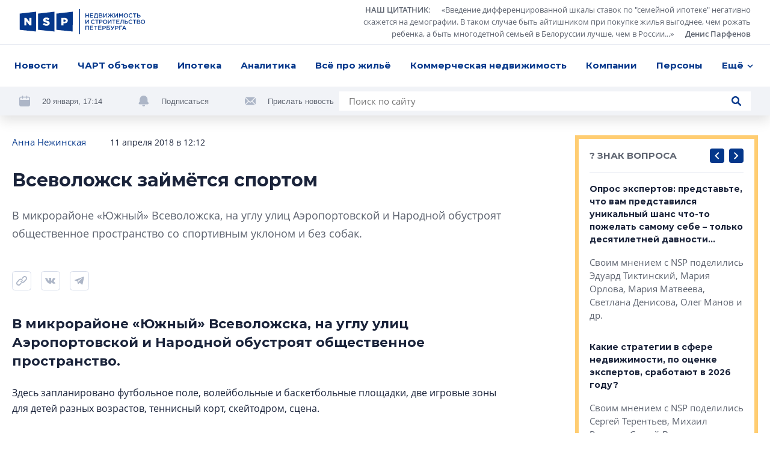

--- FILE ---
content_type: text/html; charset=utf-8
request_url: https://nsp.ru/7401-vsevolozsk-zaimyotsya-sportom
body_size: 17605
content:
<!DOCTYPE html><html lang="ru" dir="ltr"><head>
  <link rel="preconnect" href="https://admin.nsp.ru">
  <link rel="preconnect" href="https://ru-1.mirage-service.ru">
  <meta charset="utf-8">
  <meta name="zen-verification" content="eMpoUuGoo5NdJjzutcgqaYIMVFQS505OQKH1DJCz2ToinYqMyWzevR1A1rOQt1dE">
  <title>Во Всеволожске обустроят общественное пространство со спортивным уклоном</title>
  <base href="/">
  <script>
    if ('serviceWorker' in navigator) {
      navigator.serviceWorker.register('./service-worker.js').then(function(registration) {
        // Registration was successful
        console.log('ServiceWorker registration successful with scope: ', registration.scope);
        registration.update();
      }).catch(function(err) {
        // registration failed :(
        console.log('ServiceWorker registration failed: ', err);
      });
    }
  </script>
  <!-- Google Tag Manager -->
  <script>(function (w, d, s, l, i) {
    w[l] = w[l] || [];
    w[l].push({
      'gtm.start':
        new Date().getTime(), event: 'gtm.js'
    });
    var f = d.getElementsByTagName(s)[0],
      j = d.createElement(s), dl = l != 'dataLayer' ? '&l=' + l : '';
    j.async = true;
    j.src =
      'https://www.googletagmanager.com/gtm.js?id=' + i + dl;
    f.parentNode.insertBefore(j, f);
  })(window, document, 'script', 'dataLayer', 'GTM-NHRBJDC');</script>
  <!-- End Google Tag Manager -->

  <meta name="viewport" content="width=device-width, initial-scale=1">
  <link rel="apple-touch-icon" sizes="180x180" href="assets/favicon/apple-touch-icon.png">
  <link rel="icon" type="image/png" sizes="32x32" href="assets/favicon/favicon-32x32.png">
  <link rel="icon" type="image/png" sizes="16x16" href="assets/favicon/favicon-16x16.png">
  <link rel="manifest" href="assets/favicon/site.webmanifest">
  <link rel="mask-icon" href="assets/favicon/safari-pinned-tab.svg" color="#032a6f">
  <link rel="shortcut icon" href="assets/favicon/favicon.ico">
  <meta name="msapplication-TileColor" content="#2b5797">
  <meta name="msapplication-config" content="assets/favicon/browserconfig.xml">
  <meta name="theme-color" content="#ffffff">
<style>*,*:before,*:after{box-sizing:border-box}html{font-family:sans-serif;line-height:1.15;-webkit-text-size-adjust:100%;-webkit-tap-highlight-color:rgba(0,0,0,0)}body{margin:0;font-family:-apple-system,BlinkMacSystemFont,Segoe UI,Roboto,Helvetica Neue,Arial,Noto Sans,Liberation Sans,sans-serif,"Apple Color Emoji","Segoe UI Emoji",Segoe UI Symbol,"Noto Color Emoji";font-size:1rem;font-weight:400;line-height:1.5;color:#212529;text-align:left;background-color:#fff}html{box-sizing:border-box;-ms-overflow-style:scrollbar}*,*:before,*:after{box-sizing:inherit}:root{--swiper-theme-color:#007aff}@font-face{font-family:OpenSans;src:url(/assets/fonts/OpenSans.woff2) format("woff2"),url(/assets/fonts/OpenSans.woff) format("woff");font-weight:400;font-style:normal;font-display:swap}@font-face{font-family:OpenSans;src:url(/assets/fonts/OpenSans-Semibold.woff2) format("woff2"),url(/assets/fonts/OpenSans-Semibold.woff) format("woff");font-weight:600;font-style:normal;font-display:swap}@font-face{font-family:OpenSans;src:url(/assets/fonts/OpenSans-Bold.woff2) format("woff2"),url(/assets/fonts/OpenSans-Bold.woff) format("woff");font-weight:700;font-style:normal;font-display:swap}*{box-sizing:border-box}html,body{width:100%;height:100%}body{font-size:15px;font-family:OpenSans,sans-serif;line-height:1.533333;color:#1a233a;background-color:#fff}</style><style>*,*:before,*:after{box-sizing:border-box}html{font-family:sans-serif;line-height:1.15;-webkit-text-size-adjust:100%;-webkit-tap-highlight-color:rgba(0,0,0,0)}aside,footer,header,nav{display:block}body{margin:0;font-family:-apple-system,BlinkMacSystemFont,Segoe UI,Roboto,Helvetica Neue,Arial,Noto Sans,Liberation Sans,sans-serif,"Apple Color Emoji","Segoe UI Emoji",Segoe UI Symbol,"Noto Color Emoji";font-size:1rem;font-weight:400;line-height:1.5;color:#212529;text-align:left;background-color:#fff}h1,h3{margin-top:0;margin-bottom:.5rem}p{margin-top:0;margin-bottom:1rem}ul{margin-top:0;margin-bottom:1rem}ul ul{margin-bottom:0}blockquote{margin:0 0 1rem}a{color:#007bff;text-decoration:none;background-color:transparent}a:hover{color:#0056b3;text-decoration:underline}svg{overflow:hidden;vertical-align:middle}button{border-radius:0}button:focus:not(:focus-visible){outline:0}input,button{margin:0;font-family:inherit;font-size:inherit;line-height:inherit}button,input{overflow:visible}button{text-transform:none}button,[type=button],[type=submit]{-webkit-appearance:button}button:not(:disabled),[type=button]:not(:disabled),[type=submit]:not(:disabled){cursor:pointer}button::-moz-focus-inner,[type=button]::-moz-focus-inner,[type=submit]::-moz-focus-inner{padding:0;border-style:none}html{box-sizing:border-box;-ms-overflow-style:scrollbar}*,*:before,*:after{box-sizing:inherit}.container{width:100%;padding-right:4px;padding-left:4px;margin-right:auto;margin-left:auto}@media (min-width: 768px){.container{max-width:720px}}@media (min-width: 992px){.container{max-width:936px}}@media (min-width: 1248px){.container{max-width:1248px}}.row{display:flex;flex-wrap:wrap;margin-right:-4px;margin-left:-4px}.col-xl-8,.col-xl-3,.col-lg-10,.col-lg-4,.col-lg-3,.col-lg-1,.col-md-12,.col-md-8,.col-md-6,.col-9,.col-3{position:relative;width:100%;padding-right:4px;padding-left:4px}.col-3{flex:0 0 25%;max-width:25%}.col-9{flex:0 0 75%;max-width:75%}@media (min-width: 768px){.col-md-6{flex:0 0 50%;max-width:50%}.col-md-8{flex:0 0 66.66666667%;max-width:66.66666667%}.col-md-12{flex:0 0 100%;max-width:100%}.offset-md-2{margin-left:16.66666667%}}@media (min-width: 992px){.col-lg-1{flex:0 0 8.33333333%;max-width:8.33333333%}.col-lg-3{flex:0 0 25%;max-width:25%}.col-lg-4{flex:0 0 33.33333333%;max-width:33.33333333%}.col-lg-10{flex:0 0 83.33333333%;max-width:83.33333333%}.offset-lg-0{margin-left:0}.offset-lg-1{margin-left:8.33333333%}}@media (min-width: 1248px){.col-xl-3{flex:0 0 25%;max-width:25%}.col-xl-8{flex:0 0 66.66666667%;max-width:66.66666667%}.offset-xl-0{margin-left:0}.offset-xl-1{margin-left:8.33333333%}}.d-none{display:none!important}@media (min-width: 768px){.d-md-none{display:none!important}.d-md-inline{display:inline!important}.d-md-block{display:block!important}.d-md-flex{display:flex!important}}@media (min-width: 1248px){.d-xl-block{display:block!important}}.align-items-end{align-items:flex-end!important}:root{--swiper-theme-color:#007aff}.swiper-container{margin-left:auto;margin-right:auto;position:relative;overflow:hidden;list-style:none;padding:0;z-index:1}.swiper-wrapper{position:relative;width:100%;height:100%;z-index:1;display:flex;transition-property:transform;box-sizing:content-box}.swiper-wrapper{transform:translateZ(0)}.swiper-slide{flex-shrink:0;width:100%;height:100%;position:relative;transition-property:transform}@font-face{font-family:Montserrat;src:url(/assets/fonts/Montserrat-Regular.woff2) format("woff2"),url(/assets/fonts/Montserrat-Regular.woff) format("woff");font-weight:400;font-style:normal;font-display:swap}@font-face{font-family:Montserrat;src:url(/assets/fonts/Montserrat-Medium.woff2) format("woff2"),url(/assets/fonts/Montserrat-Medium.woff) format("woff");font-weight:500;font-style:normal;font-display:swap}@font-face{font-family:Montserrat;src:url(/assets/fonts/Montserrat-SBold.woff2) format("woff2"),url(/assets/fonts/Montserrat-SBold.woff) format("woff");font-weight:600;font-style:normal;font-display:swap}@font-face{font-family:Montserrat;src:url(/assets/fonts/Montserrat-Bold.woff2) format("woff2"),url(/assets/fonts/Montserrat-Bold.woff) format("woff");font-weight:700;font-style:normal;font-display:swap}@font-face{font-family:OpenSans;src:url(/assets/fonts/OpenSans.woff2) format("woff2"),url(/assets/fonts/OpenSans.woff) format("woff");font-weight:400;font-style:normal;font-display:swap}@font-face{font-family:OpenSans;src:url(/assets/fonts/OpenSans-Semibold.woff2) format("woff2"),url(/assets/fonts/OpenSans-Semibold.woff) format("woff");font-weight:600;font-style:normal;font-display:swap}@font-face{font-family:OpenSans;src:url(/assets/fonts/OpenSans-Bold.woff2) format("woff2"),url(/assets/fonts/OpenSans-Bold.woff) format("woff");font-weight:700;font-style:normal;font-display:swap}.button{font-family:Montserrat;font-weight:500;background-color:#04378b;border-radius:4px;color:#fff;text-decoration:none!important;padding:12px 23px;line-height:1.6;text-align:center}.button,.control-button,.search-button{cursor:pointer;border:0;transition:background-color .2s ease}@media (hover: hover){.button:hover,.control-button:hover,.search-button:hover{background-color:#0654d5}}.button:active,.control-button:active,.search-button:active{background-color:#0545ae}.button:focus,.control-button:focus,.search-button:focus{outline:0}.button:disabled,.control-button:disabled,.search-button:disabled{opacity:.2;cursor:default}.control-button,.search-button{width:32px;height:32px;display:flex;align-items:center;justify-content:center;border-radius:4px;padding:10px}.search-button{padding:8px}.search-button.no-bg{background-color:transparent}.search-button.no-bg .icon{fill:#04378b}.search-button .icon{width:16px;height:16px;fill:#fff}.control-buttons{display:flex;align-items:center}.control-buttons>*:not(:last-child){margin-right:8px}.control-button{background-color:#04378b}.control-button .icon{width:100%;height:100%;fill:#fff}.control-button.small{width:24px;height:24px;padding:6px}.socials{display:flex;flex-wrap:wrap}.socials .rutube svg{width:26px;height:26px}.socials a{display:flex;align-items:center;justify-content:center;flex:0 0 48px;height:48px;width:48px;transition:background-color .2s ease;background-color:#f1f3f7}@media (hover: hover){.socials a:hover svg{fill:#fff}}@media (max-width: 767.98px){.socials a{flex:0 0 40px;height:40px;width:40px}}.socials svg{width:18px;height:18px;fill:#adb6c7}.socials.light a{background-color:#fff}@media (hover: hover){.vk:hover{background-color:#4a76a8!important}}@media (hover: hover){.telegram:hover{background-color:#1f9bdb!important}}@media (hover: hover){.youtube:hover{background-color:#ff0402!important}}.logo-link{margin-right:10px}.logo{width:210px;height:42px;fill:#04378b}@media (min-width: 768px) and (max-width: 991.98px){.logo{width:180px}}.logo-mini{width:76px;height:36px;fill:#04378b;margin-right:32px}.page-topline{display:flex;justify-content:space-between;align-items:center;margin-bottom:32px}@media (max-width: 991.98px){.page-topline{margin-bottom:20px}}.page-topline a{color:#04378b}.page-topline-info{display:flex;align-items:center}.page-topline-info>*:not(:last-child){margin-right:40px}@media (max-width: 767.98px){.page-topline-info>*:not(:last-child){margin-right:16px}}@media (max-width: 767.98px){.page-topline-info{width:100%}.page-topline-info .topline-author{margin-right:auto}}.topline-info-item{font-size:14px;line-height:1.571;display:flex;align-items:center}.topline-info-item.topline-info-date{flex-shrink:0}.topline-info-item>*:not(:last-child){margin-right:8px}@media (max-width: 767.98px){.topline-info-item{font-size:12px;line-height:1.5}}.topline-author{font-size:15px;color:#1a233a}@media (max-width: 1247.98px){.topline-author{display:flex;flex-wrap:wrap}}@media (max-width: 767.98px){.topline-author{font-size:12px;line-height:1.5}}.content-sidebar{display:grid;grid-template-columns:repeat(1,1fr);grid-gap:8px;grid-auto-rows:304px;min-height:0;min-width:0;grid-auto-flow:dense}.content-sidebar>*{min-width:0;height:initial}.content-sidebar .vertical{grid-row-end:span 2}.share-socials{display:flex;flex-wrap:wrap;margin-bottom:-12px;margin-top:16px}.share-socials>*:not(:last-child){margin-right:16px}.share-social{margin-bottom:12px}.share-social button{border:0;background-color:transparent;padding:0}.share-social-icon{width:32px;height:32px}*{box-sizing:border-box}.hidden{display:none!important}html,body{width:100%;height:100%}body{font-size:15px;font-family:OpenSans,sans-serif;line-height:1.533333;color:#1a233a;background-color:#fff}h1,h3,.h5,.h6{font-weight:700;font-family:Montserrat,sans-serif;margin:0}button:focus{outline:0}h1{font-size:30px;line-height:1.3333}@media (max-width: 767.98px){h1{font-size:20px;line-height:1.59}}h3{font-size:22px;line-height:1.4545}.h5{font-size:15px;line-height:1.6}.h6{font-size:14px;line-height:1.57}p{margin:0}ul{margin:0;padding:0;list-style-type:none}.link{color:#04378b;transition:opacity .2s ease}.link:hover{opacity:.75;text-decoration:none}@media (max-width: 767.98px){.container{padding:0 12px}}</style><link rel="stylesheet" href="styles.57ffc5a59a8d6dbd.css" media="print" onload="this.media='all'"><noscript><link rel="stylesheet" href="styles.57ffc5a59a8d6dbd.css"></noscript><style ng-transition="nsp">[_nghost-sc20]{min-height:100vh;display:flex;flex-direction:column}.content[_ngcontent-sc20]{padding-top:32px;flex:1 0 auto;display:flex;flex-direction:column;transition:opacity .3s linear}@media (max-width: 767.98px){.content[_ngcontent-sc20]{padding-top:0}}.loading[_ngcontent-sc20]{opacity:0}.fadeIn[_ngcontent-sc20]{animation:_ngcontent-sc20_fade-in .3s ease-in alternate}@keyframes _ngcontent-sc20_fade-in{0%{opacity:0}to{opacity:1}}</style><style ng-transition="nsp">.overlay[_ngcontent-sc18]{position:fixed;inset:0;z-index:2000;background-color:#1a233abf}*[_ngcontent-sc18]:not(.overlay){position:fixed;top:50%;left:50%;transform:translate(-50%,-50%);z-index:2001}</style><script class="structured-data-global" type="application/ld+json">{"@context":"http://schema.org","@type":"WebSite","url":"https://nsp.ru","potentialAction":{"@type":"SearchAction","target":"https://nsp.ru/search/?search={query}","query-input":"required name=query"}}</script><style ng-transition="nsp">header[_ngcontent-sc6]{background-color:#fff;position:fixed;z-index:50;top:0;left:0;right:0;box-shadow:0 8px 20px #0000001f}header[_ngcontent-sc6]   app-topline-advertising[_ngcontent-sc6]{z-index:60;position:relative}[_nghost-sc6]{display:block;position:absolute;top:0;left:0;width:100%}@media (max-width: 767.98px){[_nghost-sc6]{position:fixed;z-index:50;background-color:#fff}}.header-top[_ngcontent-sc6]{padding:7px 32px;display:flex;justify-content:space-between;align-items:center;border-bottom:1px solid #D7DDEA}@media (max-width: 767.98px){.header-top[_ngcontent-sc6]{padding:8px 12px}}.quote[_ngcontent-sc6]{display:flex;align-items:center}@media (max-width: 767.98px){.quote[_ngcontent-sc6]{display:none}}.quote[_ngcontent-sc6] > *[_ngcontent-sc6]:not(:last-child){margin-right:24px}.quote[_ngcontent-sc6]   .author[_ngcontent-sc6]{margin-left:16px}.quote-text[_ngcontent-sc6]{display:flex;align-items:flex-start}.quote-text[_ngcontent-sc6]   .section-link[_ngcontent-sc6]{margin-right:16px}.quote-text[_ngcontent-sc6]{margin:0;max-width:654px;text-align:right;font-size:13px;line-height:1.54;color:#5e6470}.quote-text[_ngcontent-sc6]   p[_ngcontent-sc6]{display:inline}.quote[_ngcontent-sc6]   a[_ngcontent-sc6]{color:inherit;display:inline;font-style:normal;font-weight:600}.avatar[_ngcontent-sc6]{width:56px;height:56px;flex:0 0 56px;filter:grayscale(100%)}.avatar[_ngcontent-sc6]     img{width:100%;height:100%;object-fit:cover;border-radius:50%}.header-menu[_ngcontent-sc6]{padding:0 16px;background-color:#fff;position:relative;z-index:5}@media (max-width: 767.98px){.header-menu[_ngcontent-sc6]{padding-right:0;padding-left:0}}.menu[_ngcontent-sc6]{position:relative;display:flex;align-items:center;justify-content:space-between}.navigation[_ngcontent-sc6]{flex:1;max-width:100%;display:flex;justify-content:space-between}@media (min-width: 768px){.navigation[_ngcontent-sc6]{margin-right:-48px;transition:margin-right .3s linear}.navigation.fixed[_ngcontent-sc6]{margin-right:0}}.navigation-list[_ngcontent-sc6]{display:flex;max-width:100%;align-items:center;justify-content:space-between}.navigation-list.for-calculate[_ngcontent-sc6]{position:fixed;opacity:0;top:100%;left:0;z-index:-5}.navigation-list[_ngcontent-sc6] > li[_ngcontent-sc6]{flex-shrink:0;padding:14px 8px;font-family:Montserrat;font-weight:700;position:relative}.navigation-list[_ngcontent-sc6] > li[_ngcontent-sc6]:first-child{padding-left:0}.navigation-list[_ngcontent-sc6]   .more[_ngcontent-sc6], .navigation-list[_ngcontent-sc6]   .more[_ngcontent-sc6]   .dropdown-btn[_ngcontent-sc6]{padding-right:0}.navigation-list[_ngcontent-sc6]   li.highlight[_ngcontent-sc6] > a[_ngcontent-sc6]{background-color:#04378b;color:#fff;text-decoration:none}.navigation-list[_ngcontent-sc6]   li.highlight[_ngcontent-sc6]   .dropdown-btn[_ngcontent-sc6]{color:#1a233a}.navigation-list[_ngcontent-sc6]   li[_ngcontent-sc6]:active > a[_ngcontent-sc6], .navigation-list[_ngcontent-sc6]   li[_ngcontent-sc6]:active > .dropdown-btn[_ngcontent-sc6]{color:#1a233a!important}.navigation-list[_ngcontent-sc6]   li[_ngcontent-sc6]:active > .dropdown-btn[_ngcontent-sc6]   svg[_ngcontent-sc6]{fill:#1a233a!important}@media (max-width: 767.98px){.navigation-list[_ngcontent-sc6]   li[_ngcontent-sc6]{font-size:13px;line-height:1.54;padding:4px 0}.navigation-list[_ngcontent-sc6]   li[_ngcontent-sc6]:first-child{margin-left:4px}.navigation-list[_ngcontent-sc6]   li[_ngcontent-sc6]:last-child{margin-right:4px}}.navigation-list[_ngcontent-sc6]   a[_ngcontent-sc6], .navigation-list[_ngcontent-sc6]   .dropdown-btn[_ngcontent-sc6]{border-radius:4px;padding:10px 8px;display:inline-block;color:#04378b;transition:opacity .2s ease}.navigation-list[_ngcontent-sc6]   a[_ngcontent-sc6]:hover, .navigation-list[_ngcontent-sc6]   .dropdown-btn[_ngcontent-sc6]:hover{opacity:.7;text-decoration:none}@media (max-width: 767.98px){.navigation-list[_ngcontent-sc6]   a[_ngcontent-sc6], .navigation-list[_ngcontent-sc6]   .dropdown-btn[_ngcontent-sc6]{padding:10px 8px}}.dropdown-btn[_ngcontent-sc6]{display:flex;align-items:center;background-color:transparent;border:0;padding:0;font-weight:700}.dropdown-btn[_ngcontent-sc6]:focus{outline:0}.dropdown-btn[_ngcontent-sc6]:hover   svg[_ngcontent-sc6]{fill:#04378b}.dropdown-btn[_ngcontent-sc6]   svg[_ngcontent-sc6]{width:10px;height:6px;fill:#04378b;transform-origin:50% 50%;transition:fill .2s ease}.dropdown-btn[_ngcontent-sc6]   svg.rotated[_ngcontent-sc6]{transform:rotate(180deg)}.dropdown-btn[_ngcontent-sc6]   span[_ngcontent-sc6]{margin-right:6px}.dropdown[_ngcontent-sc6]{z-index:50;position:absolute;right:-32px;top:100%;width:100vw;max-width:240px;box-shadow:0 6px 16px #00000029;padding:16px 0;background-color:#fff;opacity:0;visibility:hidden;transition:opacity .2s ease,visibility .2s ease}.dropdown.visible[_ngcontent-sc6]{visibility:visible;opacity:1}.dropdown-list[_ngcontent-sc6]   li[_ngcontent-sc6]{line-height:1.6;padding:0 8px}.dropdown-list[_ngcontent-sc6]   a[_ngcontent-sc6]{padding:8px 16px;font-weight:500}.hidden-search[_ngcontent-sc6]{position:absolute;top:-1px;left:0;width:100%;height:100%;display:flex;align-items:center;background-color:#fff;z-index:5}.hidden-search[_ngcontent-sc6]   .search[_ngcontent-sc6]{max-width:100%;flex:1}.hidden-search[_ngcontent-sc6]   input[_ngcontent-sc6]{background-color:#f1f3f7}.mobile-hidden-search[_ngcontent-sc6]{padding:8px 12px}.mobile-hidden-search[_ngcontent-sc6]   .close-search[_ngcontent-sc6]{margin-left:9px;width:28px;height:28px}.mobile-hidden-search[_ngcontent-sc6]   .search-button[_ngcontent-sc6]{right:7px}.search[_ngcontent-sc6]{width:100%;max-width:684px;background-color:#fff;display:flex;align-items:center;position:relative}@media (min-width: 768px) and (max-width: 991.98px){.search[_ngcontent-sc6]{max-width:100%}}.search[_ngcontent-sc6]   input[_ngcontent-sc6]{flex:1;padding:5px 40px 5px 16px;border:0}.search[_ngcontent-sc6]   input[_ngcontent-sc6]:focus{outline:0}.search[_ngcontent-sc6]   .button[_ngcontent-sc6]{padding:8px 16px}.search-button.short-button[_ngcontent-sc6]{position:absolute;top:50%;right:16px;transform:translateY(-50%);width:16px;height:16px;padding:0}.search-button.short-button[_ngcontent-sc6]:hover{background-color:transparent}.search-button.short-button[_ngcontent-sc6]:hover   .icon[_ngcontent-sc6]{fill:#04378b}.search-close[_ngcontent-sc6]{border:0;background-color:transparent;padding:0;line-height:0}.search-close[_ngcontent-sc6]:focus{outline:0}.search-close[_ngcontent-sc6]{width:16px;height:16px}.search-close[_ngcontent-sc6]   svg[_ngcontent-sc6]{fill:#5e6470;width:10px;height:10px}.header-bottom[_ngcontent-sc6]{padding:8px 32px;margin-top:-49px;background-color:#f1f3f7;display:flex;justify-content:space-between;transition:margin-top .3s linear}@media (min-width: 768px) and (max-width: 991.98px){.header-bottom[_ngcontent-sc6]{padding:16px 32px}}@media (max-width: 991.98px){.header-bottom[_ngcontent-sc6]{flex-wrap:wrap}}.header-bottom.visible[_ngcontent-sc6]{margin-top:0}.header-actions[_ngcontent-sc6]{display:flex;align-items:center;flex-wrap:wrap;margin-bottom:-8px}.header-actions[_ngcontent-sc6] > *[_ngcontent-sc6]:not(:last-child){margin-right:60px}@media (max-width: 1247.98px){.header-actions[_ngcontent-sc6]{flex-shrink:0;margin-right:30px}.header-actions[_ngcontent-sc6] > *[_ngcontent-sc6]:not(:last-child){margin-right:30px}}@media (max-width: 767.98px){.header-actions[_ngcontent-sc6] > *[_ngcontent-sc6]:not(:last-child){margin-right:0}}@media (max-width: 991.98px){.header-actions[_ngcontent-sc6]{width:100%;justify-content:center;margin-top:2px;margin-bottom:10px}}.header-action[_ngcontent-sc6]{display:flex;align-items:center;color:#5e6470;margin-bottom:8px}.header-action[_ngcontent-sc6] > *[_ngcontent-sc6]:not(:last-child){margin-right:20px}.header-action[_ngcontent-sc6]   svg[_ngcontent-sc6]{width:18px;height:18px;fill:#adb6c7}.header-action[_ngcontent-sc6]   a[_ngcontent-sc6]{color:#032d72}@media (max-width: 991.98px){.header-action[_ngcontent-sc6]{margin-bottom:0}}.header-action-text[_ngcontent-sc6]{color:#04378b;font-size:13px;background-color:transparent;border:0;padding:0;font-family:Open Sans,sans-serif}.header-action-text[_ngcontent-sc6]{color:#5e6470}.scrolled-search-btn[_ngcontent-sc6]{margin-left:32px}@media (min-width: 768px){.scrolled-search-btn[_ngcontent-sc6]{transform:translate(108px);transition:transform .3s linear}.scrolled-search-btn.visible[_ngcontent-sc6]{transform:translate(0)}}@media (max-width: 767.98px){.logo-mini[_ngcontent-sc6]{width:66px;height:31px}}@media (min-width: 768px){.logo-mini[_ngcontent-sc6]{margin-left:-108px;transition:margin-left .3s linear}.logo-mini.visible[_ngcontent-sc6]{margin-left:0}}.menu-trigger[_ngcontent-sc6]{width:20px;height:20px;display:flex;align-items:center;padding:0;background-color:transparent;border:0;justify-content:center}.menu-trigger[_ngcontent-sc6]   svg[_ngcontent-sc6]{width:20px;height:19px;fill:#04378b}.mobile-search-trigger[_ngcontent-sc6]{margin-right:24px;width:16px;height:16px;background-color:transparent;border:0;padding:0;margin-left:auto}.mobile-search-trigger[_ngcontent-sc6]   svg[_ngcontent-sc6]{width:16px;height:16px;fill:#04378b;vertical-align:top}.close-search[_ngcontent-sc6]{width:32px;height:32px;border-radius:4px;margin-left:30px;border:1px solid #D7DDEA;display:flex;align-items:center;justify-content:center;background-color:transparent}.close-search[_ngcontent-sc6]   svg[_ngcontent-sc6]{width:10px;height:10px;fill:#5e6470}.top-wrapper[_ngcontent-sc6]{position:relative}</style><style ng-transition="nsp">.footer[_ngcontent-sc7]{background-color:#f1f3f7}@media (max-width: 767.98px){.footer[_ngcontent-sc7]{padding:0 12px}}.footer-top[_ngcontent-sc7]{padding:40px 0 41px;border-bottom:1px solid #D7DDEA;position:relative}@media (max-width: 767.98px){.footer-top[_ngcontent-sc7]{border-bottom:0;padding:24px 0}}.logo[_ngcontent-sc7]{margin-bottom:40px}@media (max-width: 767.98px){.logo[_ngcontent-sc7]{width:187px;height:38px;margin-bottom:24px}}.certificate-text[_ngcontent-sc7]{font-size:14px;line-height:1.57;font-family:Montserrat,sans-serif}@media (max-width: 767.98px){.certificate-text[_ngcontent-sc7]{font-size:13px;line-height:1.54;margin-bottom:24px}}.footer-title[_ngcontent-sc7]{color:#5e6470;margin-bottom:32px;font-weight:400}.footer-links[_ngcontent-sc7]{column-count:2;margin-bottom:-24px}@media (min-width: 768px) and (max-width: 991.98px){.footer-links[_ngcontent-sc7]{margin-bottom:40px}}@media (max-width: 767.98px){.footer-links[_ngcontent-sc7]{margin-bottom:8px;padding-right:27px;page-break-inside:avoid}}.footer-links[_ngcontent-sc7]   li[_ngcontent-sc7]{margin-bottom:24px}@media (max-width: 767.98px){.footer-links[_ngcontent-sc7]   li[_ngcontent-sc7]{margin-bottom:16px;display:inline-block}}.footer-links[_ngcontent-sc7]   a[_ngcontent-sc7]{display:inline-block;color:#1a233a;font-family:Montserrat,sans-serif;font-weight:700;transition:color .2s ease}.footer-links[_ngcontent-sc7]   a[_ngcontent-sc7]:hover{color:#04378b;text-decoration:none}@media (max-width: 767.98px){.footer-links[_ngcontent-sc7]   a[_ngcontent-sc7]{font-size:13px;line-height:1.54}}.footer-item[_ngcontent-sc7]{display:flex;flex-direction:column}.footer-item.content-center[_ngcontent-sc7]{align-items:center}.footer-item.content-end[_ngcontent-sc7]{align-items:flex-end;text-align:right}@media (min-width: 768px) and (max-width: 991.98px){.footer-item.content-end[_ngcontent-sc7]{align-items:center;text-align:center}}@media (max-width: 767.98px){.footer-item.content-end[_ngcontent-sc7]{align-items:flex-start;text-align:left}}.footer-content[_ngcontent-sc7]{max-width:310px;width:100%}.socials[_ngcontent-sc7]{margin-bottom:auto;margin-top:auto}.socials[_ngcontent-sc7] > *[_ngcontent-sc7]:not(:last-child){margin-right:8px}@media (max-width: 767.98px){.socials[_ngcontent-sc7]{width:100%}}.footer-bottom[_ngcontent-sc7]{padding:24px 0 32px}@media (min-width: 768px) and (max-width: 991.98px){.footer-bottom[_ngcontent-sc7]{padding:24px 0 16px}}@media (max-width: 767.98px){.footer-bottom[_ngcontent-sc7]{padding:0 0 24px}}.footer-bottom[_ngcontent-sc7]   .footer-item[_ngcontent-sc7]{font-size:13px;line-height:1.69}@media (min-width: 768px) and (max-width: 991.98px){.footer-bottom[_ngcontent-sc7]   .footer-item[_ngcontent-sc7]{margin-bottom:16px}.footer-bottom[_ngcontent-sc7]   .footer-item.footer-age[_ngcontent-sc7]{margin-bottom:0}}.footer-bottom[_ngcontent-sc7]   .content-center[_ngcontent-sc7]   .footer-bottom-text[_ngcontent-sc7]{max-width:350px}@media (max-width: 767.98px){.copyright[_ngcontent-sc7]{margin-bottom:16px}}.copyright-text[_ngcontent-sc7]{margin-bottom:16px;font-weight:600}@media (max-width: 767.98px){.copyright-text[_ngcontent-sc7]{font-weight:400;font-size:12px;line-height:1.5}}.footer-age[_ngcontent-sc7]   p[_ngcontent-sc7]{font-family:Montserrat,sans-serif;line-height:1.385;font-size:26px}@media (max-width: 767.98px){.footer-age[_ngcontent-sc7]{text-align:right}}.padding-left[_ngcontent-sc7]{padding-left:58px}@media (max-width: 767.98px){.padding-left[_ngcontent-sc7]{padding-left:0}}@media (max-width: 767.98px){.footer-bottom-text[_ngcontent-sc7]{font-size:12px;line-height:1.5}}</style><meta property="og:image" content="https://nsp.ru/assets/share.jpg"><meta property="og:type" content="website"><style ng-transition="nsp">app-article[_ngcontent-sc50]{display:block}@media (min-width: 768px){app-article[_ngcontent-sc50]{margin-top:64px}}@media (max-width: 767.98px){app-article[_ngcontent-sc50]{margin-top:32px}}app-article[_ngcontent-sc50]:first-child{margin-top:0}.article-feed[_ngcontent-sc50]{padding-bottom:40px}</style><link rel="canonical" href="https://nsp.ru/7401-vsevolozsk-zaimyotsya-sportom"><meta property="og:url" content="https://nsp.ru/7401-vsevolozsk-zaimyotsya-sportom"><script class="structured-data-page" type="application/ld+json">{"@context":"https://schema.org","@type":"Article","name":"Всеволожск займётся спортом","description":"В микрорайоне «Южный» Всеволожска, на углу улиц Аэропортовской и Народной обустроят общественное пространство со спортивным уклоном и без собак.","author":"Анна Нежинская ","datePublished":"2018-04-11T12:12:00+0000","interactionStatistic":[{"@type":"InteractionCounter","interactionType":"https://schema.org/CommentAction","userInteractionCount":0}]}</script><meta property="og:title" content="Во Всеволожске обустроят общественное пространство со спортивным уклоном"><meta name="description" content="В микрорайоне «Южный»,  на углу улиц Аэропортовская и Народная запланировано футбольное поле, волейбольные и баскетбольные площадки, теннисный корт и пр."><meta name="keywords" content="Всеволожск, Литовский квартал"><style ng-transition="nsp">.hashtags[_ngcontent-sc49]{display:flex;align-items:center;flex-wrap:wrap;margin-top:16px}@media (max-width: 767.98px){.hashtags[_ngcontent-sc49]{font-size:14px}}.hashtags[_ngcontent-sc49] > *[_ngcontent-sc49]:not(:last-child){margin-right:24px}.topline-info-item.topline-author[_ngcontent-sc49] > *[_ngcontent-sc49]:not(:last-child){margin-right:0}.preview-text[_ngcontent-sc49]{margin-bottom:32px;font-size:18px;line-height:1.705;color:#5e6470}.hashtags[_ngcontent-sc49]{margin-bottom:-16px}.hashtag[_ngcontent-sc49]{display:block;color:#04378b;margin-bottom:16px}.bot[_ngcontent-sc49]{margin-top:40px}@media (min-width: 992px) and (max-width: 1247.98px){.page-content[_ngcontent-sc49]{padding-right:7px}}@media (max-width: 767.98px){.page-content[_ngcontent-sc49]{padding-top:16px}}.mobile-title[_ngcontent-sc49]{width:100%;margin-bottom:12px}@media (max-width: 767.98px){.page-topline[_ngcontent-sc49]{flex-wrap:wrap}}.share-area[_ngcontent-sc49]{display:flex;align-items:center}@media (min-width: 768px){.share-area[_ngcontent-sc49]{margin-bottom:40px}}@media (max-width: 767.98px){.share-area[_ngcontent-sc49]{margin-bottom:24px}}.share-area[_ngcontent-sc49]   app-share[_ngcontent-sc49]{margin-bottom:0}.share-area[_ngcontent-sc49]   .comments-count[_ngcontent-sc49]{margin-left:auto}.comments-count[_ngcontent-sc49]   span[_ngcontent-sc49]{font-family:Montserrat,sans-serif;font-weight:700;color:#04378b}@media (max-width: 767.98px){.comments-count[_ngcontent-sc49]   span[_ngcontent-sc49]{order:-1;font-weight:400;margin-right:8px}}.comments-count[_ngcontent-sc49] > *[_ngcontent-sc49]:not(:last-child){margin-right:8px}@media (max-width: 767.98px){.comments-count[_ngcontent-sc49] > *[_ngcontent-sc49]:not(:last-child){margin-right:0}}@media (max-width: 767.98px){.comments-count[_ngcontent-sc49]{display:flex;align-items:center}}.comments-count[_ngcontent-sc49]   .comment-icon[_ngcontent-sc49]{width:14px;height:14px;fill:#adb6c7}.event-info[_ngcontent-sc49]{position:relative;margin-bottom:40px;background-color:#04378b}.event-info[_ngcontent-sc49]   .event-date[_ngcontent-sc49]{font-weight:700}@media (max-width: 767.98px){.event-info[_ngcontent-sc49]   .event-date[_ngcontent-sc49]{font-size:14px;line-height:1.571}}.event-info[_ngcontent-sc49]   .info-background[_ngcontent-sc49]     img{position:absolute;top:0;left:0;width:100%;height:100%;object-fit:cover;z-index:0;opacity:.3}.event-info[_ngcontent-sc49]   .info-content[_ngcontent-sc49]{padding:32px 40px 40px;position:relative}@media (max-width: 767.98px){.event-info[_ngcontent-sc49]   .info-content[_ngcontent-sc49]{padding:24px 12px}}.event-info[_ngcontent-sc49]   .info-bottom[_ngcontent-sc49]{display:flex;justify-content:space-between;align-items:center}.event-info[_ngcontent-sc49]   .info-bottom[_ngcontent-sc49]   .button[_ngcontent-sc49]{padding-left:33px;padding-right:33px}@media (max-width: 991.98px){.event-info[_ngcontent-sc49]   .info-bottom[_ngcontent-sc49]{flex-direction:column;justify-content:flex-start;align-items:flex-start}}@media (max-width: 767.98px){.event-info[_ngcontent-sc49]   .event-type-name[_ngcontent-sc49]{font-size:13px;line-height:1.54}}@media (max-width: 767.98px){.event-info[_ngcontent-sc49]   .info-bottom-right[_ngcontent-sc49]{width:100%}.event-info[_ngcontent-sc49]   .info-bottom-right[_ngcontent-sc49]   .button[_ngcontent-sc49]{width:100%;padding:9px 24px}}.event-info[_ngcontent-sc49]   .info-bottom-left[_ngcontent-sc49]{color:#fff;font-family:Montserrat,sans-serif;font-size:17px;line-height:1.59}.event-info[_ngcontent-sc49]   .info-bottom-left[_ngcontent-sc49] > *[_ngcontent-sc49]:not(:last-child){margin-bottom:8px}@media (max-width: 991.98px){.event-info[_ngcontent-sc49]   .info-bottom-left[_ngcontent-sc49]{width:100%;margin-bottom:24px}}.event-info[_ngcontent-sc49]   .h1[_ngcontent-sc49]{max-width:760px;margin-bottom:88px}@media (max-width: 991.98px){.event-info[_ngcontent-sc49]   .h1[_ngcontent-sc49]{margin-bottom:77px}}@media (max-width: 767.98px){.event-info[_ngcontent-sc49]{margin:0 -12px 24px}}.event-contact-card[_ngcontent-sc49]{padding:24px 24px 27px;border:1px solid #D7DDEA;width:100%}@media (max-width: 1247.98px){.event-contact-card[_ngcontent-sc49]{margin-bottom:24px}}.event-contact-card[_ngcontent-sc49]   .link[_ngcontent-sc49]{word-break:break-all}.event-contact-card[_ngcontent-sc49]   .h6[_ngcontent-sc49]{margin-bottom:16px}@media (min-width: 768px) and (max-width: 1247.98px){.event-contact-card[_ngcontent-sc49]   .list[_ngcontent-sc49]{display:flex;flex-wrap:wrap;align-items:center}}@media (min-width: 992px) and (max-width: 1247.98px){.event-contact-card[_ngcontent-sc49]   .list[_ngcontent-sc49]   .contact-card-item[_ngcontent-sc49]{margin-bottom:0;width:25%}}@media (min-width: 768px) and (max-width: 991.98px){.event-contact-card[_ngcontent-sc49]   .list[_ngcontent-sc49]   .contact-card-item[_ngcontent-sc49]{margin-bottom:0;width:33%}}.event-contact-card[_ngcontent-sc49]   .contact-card-item[_ngcontent-sc49]{display:flex;align-items:center;margin-bottom:24px;padding-left:4px}.event-contact-card[_ngcontent-sc49]   .contact-card-icon[_ngcontent-sc49]{margin-right:21px;fill:#adb6c7;flex-shrink:0}.event-contact-card[_ngcontent-sc49]   .geolocation[_ngcontent-sc49]{width:13px;height:18px;margin-bottom:auto;margin-top:4px}.event-contact-card[_ngcontent-sc49]   .phone[_ngcontent-sc49]{width:14px;height:16px}.event-contact-card[_ngcontent-sc49]   .mail[_ngcontent-sc49]{width:16px;height:12px}.event-contact-card[_ngcontent-sc49]   .web[_ngcontent-sc49]{width:16px;height:16px}.event-contact-card[_ngcontent-sc49]   .contact-card-phone[_ngcontent-sc49]{color:#1a233a}@media (min-width: 992px) and (max-width: 1247.98px){.event-contact-card[_ngcontent-sc49]   .socials[_ngcontent-sc49]{margin-left:auto}}@media (min-width: 768px) and (max-width: 991.98px){.event-contact-card[_ngcontent-sc49]   .socials[_ngcontent-sc49]{margin-top:32px}}.event-contact-card[_ngcontent-sc49]   .socials[_ngcontent-sc49]   a[_ngcontent-sc49]{flex:0 0 40px;height:40px;width:40px}.event-contact-card[_ngcontent-sc49]   .socials[_ngcontent-sc49] > *[_ngcontent-sc49]:not(:last-child){margin-right:16px}.content-sidebar[_ngcontent-sc49]{grid-auto-rows:auto}@media (min-width: 768px) and (max-width: 991.98px){.content-sidebar[_ngcontent-sc49]{margin-bottom:48px}}.sticky-sidebar[_ngcontent-sc49]{margin-top:8px;position:sticky;top:200px;margin-bottom:40px}.read-also[_ngcontent-sc49]{margin-top:16px;background-color:#f1f3f7}.read-also[_ngcontent-sc49]     .carousel-wrapper{padding:40px 0 48px;margin-bottom:0}.bot[_ngcontent-sc49]   .page-topline-info[_ngcontent-sc49]{margin-top:16px}app-comments[_ngcontent-sc49]{margin-top:32px}.social-buttons-footer[_ngcontent-sc49]{display:flex;width:100%;gap:32px;margin-top:32px}@media (max-width: 767.98px){.social-buttons-footer[_ngcontent-sc49]{gap:8px;flex-direction:column}}.social-buttons-footer[_ngcontent-sc49] > *[_ngcontent-sc49]{flex:1;text-decoration:none}.social-buttons-footer[_ngcontent-sc49] > *[_ngcontent-sc49]   button[_ngcontent-sc49]{width:100%;gap:8px;display:inline-flex;justify-content:center}.social-buttons-footer[_ngcontent-sc49] > *[_ngcontent-sc49]   button[_ngcontent-sc49]   svg[_ngcontent-sc49]{fill:#fff;width:24px;height:24px}.erid[_ngcontent-sc49]{margin-top:24px;text-align:right}</style><style ng-transition="nsp">[_nghost-sc48]{display:flex;align-items:center;justify-content:space-between}</style><style ng-transition="nsp">[_nghost-sc40]{display:block}[_nghost-sc40] > *[_ngcontent-sc40]{display:block}[_nghost-sc40] > *[_ngcontent-sc40]:nth-child(n+2){margin-top:26px}[_nghost-sc40] > *[_ngcontent-sc40]:not(app-text-block):not(.float-left):not(.float-right):before{content:"";clear:both;display:table}[_nghost-sc40]:after{content:"";clear:both;display:table}@media (min-width: 768px){.float-left[_ngcontent-sc40]{float:left;position:relative;margin-right:32px;margin-bottom:26px}}@media (max-width: 767.98px){.float-left[_ngcontent-sc40]{width:100%}}@media (min-width: 768px){.float-right[_ngcontent-sc40]{float:right;position:relative;margin-left:32px;margin-bottom:26px}}@media (max-width: 767.98px){.float-right[_ngcontent-sc40]{width:100%}}.full-width[_ngcontent-sc40]{width:100%}.button-block[_ngcontent-sc40]{display:flex;flex-wrap:wrap;align-items:center;justify-content:center}.button-block[_ngcontent-sc40]   a[_ngcontent-sc40]{font-size:16px;padding:12px 24px}@media (max-width: 767.98px){.button-block[_ngcontent-sc40]   a[_ngcontent-sc40]{display:block;width:100%}.button-block[_ngcontent-sc40]   a[_ngcontent-sc40]:nth-child(n+2){margin-top:24px}}@media (min-width: 768px){.button-block[_ngcontent-sc40]   a[_ngcontent-sc40]{display:inline-block}.button-block[_ngcontent-sc40]   a[_ngcontent-sc40]:nth-child(n+2){margin-left:24px}}@media (min-width: 768px){app-company-card[_ngcontent-sc40], app-person-card[_ngcontent-sc40], app-object-card[_ngcontent-sc40], app-video-card[_ngcontent-sc40], app-material-card[_ngcontent-sc40]{width:306px}}@media (min-width: 768px){app-video-card.float-left[_ngcontent-sc40]:not(.vertical), app-video-card.float-right[_ngcontent-sc40]:not(.vertical), app-material-card.float-left[_ngcontent-sc40]:not(.short):not(.vertical), app-material-card.float-right[_ngcontent-sc40]:not(.short):not(.vertical){height:306px}}@media (min-width: 768px){app-video-card.float-left.vertical[_ngcontent-sc40], app-video-card.float-right.vertical[_ngcontent-sc40], app-material-card.float-left[_ngcontent-sc40]:not(.short).vertical, app-material-card.float-right[_ngcontent-sc40]:not(.short).vertical{height:620px}}@media (min-width: 768px){app-image-block.float-left[_ngcontent-sc40], app-image-block.float-right[_ngcontent-sc40]{max-width:50%}}@media (min-width: 768px){app-location-block.float-left[_ngcontent-sc40], app-location-block.float-right[_ngcontent-sc40]{width:50%}}app-video-card.full-width[_ngcontent-sc40]{position:relative;display:flex;flex-direction:column}@media (min-width: 768px){app-video-card.full-width[_ngcontent-sc40]{padding-bottom:56.25%}}@media (max-width: 767.98px){app-video-card.full-width[_ngcontent-sc40]{padding-bottom:100%}}app-video-card.full-width[_ngcontent-sc40]     .card-wrapper{position:absolute;inset:0}.caption[_ngcontent-sc40]{margin-bottom:8px;color:#686e7b;font-size:14px;line-height:1.571;text-align:right}@media (max-width: 767.98px){.caption[_ngcontent-sc40]{font-size:13px;line-height:1.54;margin-top:8px}}</style><style ng-transition="nsp">.banner[_ngcontent-sc38] > a[_ngcontent-sc38]{display:flex;justify-content:center;align-items:center;width:100%}.banner[_ngcontent-sc38]     img{width:100%}@media (min-width: 1248px){iframe[_ngcontent-sc38]{width:825px;height:158px}}@media (min-width: 992px) and (max-width: 1247.98px){iframe[_ngcontent-sc38]{width:768px;height:147px}}@media (min-width: 768px) and (max-width: 991.98px){iframe[_ngcontent-sc38]{width:712px;height:136px}}@media (max-width: 767.98px){iframe[_ngcontent-sc38]{width:743px;min-width:743px;height:142px}}a[_ngcontent-sc38]{position:relative}a[_ngcontent-sc38]   .tag[_ngcontent-sc38]{position:absolute;top:8px;left:8px;font-size:9px;line-height:1.54;color:#5e6470;background-color:#fff;border:1px solid #D7DDEA;border-radius:16px;display:flex;align-items:center;justify-content:space-between;padding:0 8px;z-index:100}app-erid-menu[_ngcontent-sc38]{position:absolute;top:8px;right:8px}</style><style ng-transition="nsp">.card-wrapper[_ngcontent-sc47]{display:block;position:relative;height:100%}.card-wrapper[_ngcontent-sc47]:hover{text-decoration:none}.h5[_ngcontent-sc47]{line-height:22px}.card-top[_ngcontent-sc47]{display:flex;justify-content:space-between;align-items:flex-start;position:absolute;top:0;padding:16px 16px 0;min-height:44px;width:100%;left:0;z-index:2}.card-top.static[_ngcontent-sc47]{position:static;padding:0}.card-footer[_ngcontent-sc47]{color:#686e7b;font-size:13px;display:flex;align-items:center;justify-content:flex-end;position:absolute;bottom:12px;right:16px}.card-footer.light[_ngcontent-sc47]{color:#fff}.card-footer.light[_ngcontent-sc47]   svg[_ngcontent-sc47]{fill:#fff}@media (max-width: 767.98px){.card-footer[_ngcontent-sc47]{font-size:12px;line-height:1.5}}img[_ngcontent-sc47]{width:100%;height:100%;object-fit:cover}.background-img[_ngcontent-sc47]{position:absolute;inset:0}.background-img[_ngcontent-sc47]     img{width:100%;height:100%;object-fit:cover}.card-overlay[_ngcontent-sc47]{position:absolute;inset:0;z-index:1;transition:background-color .2s ease}.date[_ngcontent-sc47], .tag[_ngcontent-sc47]{margin-bottom:0;font-size:13px;line-height:1.54;color:#fff}.date[_ngcontent-sc47]{padding-top:4px;margin-right:8px}.tag[_ngcontent-sc47]{border:1px solid #D7DDEA;border-radius:16px;display:flex;align-items:center;justify-content:space-between;padding:3px 14px}.emoji[_ngcontent-sc47]{margin-right:8px}[_nghost-sc47]{display:block}.control-buttons[_ngcontent-sc47]{margin-left:8px}.card-wrapper[_ngcontent-sc47]{padding:0 16px 12px;display:flex;flex-direction:column;border:1px solid #D7DDEA}.card-wrapper.highlight[_ngcontent-sc47]{padding:0 18px 18px;border:6px solid #FFCD72}.card-wrapper.vertical[_ngcontent-sc47]     .card-link, .card-wrapper.large[_ngcontent-sc47]     .card-link{height:calc(50% - 16px);overflow:hidden}.card-wrapper.vertical[_ngcontent-sc47]     .card-link:first-child{margin-bottom:32px}.card-wrapper.horizontal[_ngcontent-sc47]     .card-link, .card-wrapper.large[_ngcontent-sc47]     .card-link{width:calc(50% - 16px)}.card-wrapper.horizontal[_ngcontent-sc47]     .card-link:nth-child(odd), .card-wrapper.large[_ngcontent-sc47]     .card-link:nth-child(odd){margin-right:32px}.card-wrapper.large[_ngcontent-sc47]     .card-link:nth-child(1), .card-wrapper.large[_ngcontent-sc47]     .card-link:nth-child(2){margin-bottom:32px}[_nghost-sc47]     .swiper-slide{display:flex;flex-wrap:wrap}[_nghost-sc47]     .swiper-container{max-width:100%;flex:1}.card-header[_ngcontent-sc47]{padding:16px 0;display:flex;align-items:center;justify-content:space-between;border-bottom:1px solid #D7DDEA;margin-bottom:16px}.card-header[_ngcontent-sc47]   .h5[_ngcontent-sc47]{color:#5e6470}.card-header[_ngcontent-sc47]   .h5[_ngcontent-sc47]:hover{text-decoration:none;color:#04378b}.card-text[_ngcontent-sc47]{color:#5e6470}@media (max-width: 767.98px){.card-text[_ngcontent-sc47]{font-size:13px;line-height:1.54;margin-bottom:10px;overflow:hidden;text-overflow:-o-ellipsis-lastline;display:-webkit-box;-webkit-box-orient:vertical;-webkit-line-clamp:5}}.h5[_ngcontent-sc47]{color:#1a233a}@media (max-width: 767.98px){.h5[_ngcontent-sc47]{font-size:14px;line-height:1.571}}.h6[_ngcontent-sc47]{margin-bottom:16px;color:#1a233a}@media (max-width: 767.98px){.h6[_ngcontent-sc47]{font-size:14px;line-height:1.571}}.with-gradient[_ngcontent-sc47]   .card-link[_ngcontent-sc47]:after{content:"";display:block;height:44px;background:linear-gradient(to bottom,rgba(255,255,255,0) 0%,rgb(255,255,255) 100%);position:absolute;bottom:0;left:0;width:100%}.card-link[_ngcontent-sc47]{height:100%;display:flex;position:relative;flex-direction:column}.card-link[_ngcontent-sc47]   .h5[_ngcontent-sc47]{margin-bottom:8px}.card-link[_ngcontent-sc47]:hover{text-decoration:none}.card-link[_ngcontent-sc47]:hover > *[_ngcontent-sc47]{color:#04378b}.card-footer[_ngcontent-sc47]{margin-top:auto}</style><style ng-transition="nsp">
      swiper {
        display: block;
      }
    </style><style ng-transition="nsp">[_nghost-sc30]{font-size:16px;line-height:1.625}.highlight[_ngcontent-sc30]{background-color:#f1f3f7;padding:24px 40px}@media (max-width: 767.98px){.highlight[_ngcontent-sc30]{padding:12px 16px}}.text-block-content[_ngcontent-sc30]    >*:last-child{margin-bottom:0}.text-block-content[_ngcontent-sc30]     h1, .text-block-content[_ngcontent-sc30]     h2, .text-block-content[_ngcontent-sc30]     h3, .text-block-content[_ngcontent-sc30]     h4, .text-block-content[_ngcontent-sc30]     h5, .text-block-content[_ngcontent-sc30]     h6{margin-bottom:24px}@media (max-width: 767.98px){.text-block-content[_ngcontent-sc30]     h1, .text-block-content[_ngcontent-sc30]     h2, .text-block-content[_ngcontent-sc30]     h3, .text-block-content[_ngcontent-sc30]     h4, .text-block-content[_ngcontent-sc30]     h5, .text-block-content[_ngcontent-sc30]     h6{margin-bottom:16px}}@media (max-width: 767.98px){.text-block-content[_ngcontent-sc30]     h3{font-size:15px;line-height:1.6}}.text-block-content[_ngcontent-sc30]     p{font-size:16px;line-height:1.625;margin-bottom:28px}.text-block-content[_ngcontent-sc30]     ol{list-style:decimal}.text-block-content[_ngcontent-sc30]     ul{list-style:disc}.text-block-content[_ngcontent-sc30]     ul, .text-block-content[_ngcontent-sc30]     ol{margin-top:-14px;font-size:16px;line-height:1.625;padding-left:20px;margin-bottom:28px}.text-block-content[_ngcontent-sc30]     ul li, .text-block-content[_ngcontent-sc30]     ol li{margin-bottom:4px}.text-block-content[_ngcontent-sc30]     ul li p, .text-block-content[_ngcontent-sc30]     ol li p{margin:0}</style></head>
<body>
<!-- Google Tag Manager (noscript) -->
<noscript>
  <iframe src="https://www.googletagmanager.com/ns.html?id=GTM-NHRBJDC"
          height="0" width="0" style="display:none;visibility:hidden"></iframe>
</noscript>
<!-- End Google Tag Manager (noscript) -->
<app-root _nghost-sc20="" ng-version="15.2.3" itemscope="" itemtype="http://schema.org/WebSite" ng-server-context="ssr"><link _ngcontent-sc20="" itemprop="url" href="https://nsp.ru"><app-header _ngcontent-sc20="" _nghost-sc6=""><header _ngcontent-sc6="" class="header"><!----><div _ngcontent-sc6="" class="top-wrapper"><!----><div _ngcontent-sc6="" class="header-top" style="margin-top:0px;"><a _ngcontent-sc6="" aria-label="logotype link" class="logo-link" href="/"><svg _ngcontent-sc6="" class="logo d-none d-md-inline"><use _ngcontent-sc6="" xlink:href="assets/sprites/icons.svg#logo"></use></svg><svg _ngcontent-sc6="" class="logo-mini d-md-none"><use _ngcontent-sc6="" xlink:href="assets/sprites/icons.svg#logo_mini"></use></svg></a><div _ngcontent-sc6="" class="quote"><blockquote _ngcontent-sc6="" class="quote-text"><p _ngcontent-sc6=""><span _ngcontent-sc6="" class="section-link"><a _ngcontent-sc6="" href="/quotes">НАШ&nbsp;ЦИТАТНИК</a>:</span><span _ngcontent-sc6="" class="text"> «<span _ngcontent-sc6="">Введение дифференцированной шкалы ставок по "семейной ипотеке" негативно скажется на демографии. В таком случае быть айтишником при покупке жилья выгоднее, чем рожать ребенка, а быть многодетной семьей в Белоруссии лучше, чем в России...</span>» </span><a _ngcontent-sc6="" class="author" href="/persons/2758-parfenov">Денис&nbsp;Парфенов</a></p></blockquote></div><!----><button _ngcontent-sc6="" class="mobile-search-trigger d-md-none"><svg _ngcontent-sc6=""><use _ngcontent-sc6="" xlink:href="assets/sprites/icons.svg#icon_search"></use></svg></button><button _ngcontent-sc6="" class="menu-trigger d-md-none"><svg _ngcontent-sc6=""><use _ngcontent-sc6="" xlink:href="assets/sprites/icons.svg#icon-menu"></use></svg></button></div></div><div _ngcontent-sc6="" class="header-menu d-none d-md-block"><div _ngcontent-sc6="" class="menu"><a _ngcontent-sc6="" aria-label="mini-logotype link" href="/"><svg _ngcontent-sc6="" class="logo-mini"><use _ngcontent-sc6="" xlink:href="assets/sprites/icons.svg#logo_mini"></use></svg></a><nav _ngcontent-sc6="" class="navigation d-none d-md-flex"><ul _ngcontent-sc6="" class="navigation-list for-calculate" style="flex-grow: 1;"><li _ngcontent-sc6="" class=""><a _ngcontent-sc6="" href="/news">Новости</a><!----><!----></li><li _ngcontent-sc6="" class=""><a _ngcontent-sc6="" href="/objects">ЧАРТ объектов</a><!----><!----></li><li _ngcontent-sc6="" class=""><a _ngcontent-sc6="" href="/ipoteka">Ипотека</a><!----><!----></li><li _ngcontent-sc6="" class=""><a _ngcontent-sc6="" href="/analitika">Аналитика</a><!----><!----></li><li _ngcontent-sc6="" class=""><a _ngcontent-sc6="" href="/zhilaya-nedvizhimost">Всё про жильё</a><!----><!----></li><li _ngcontent-sc6="" class=""><a _ngcontent-sc6="" href="/commerce">Коммерческая недвижимость</a><!----><!----></li><li _ngcontent-sc6="" class=""><a _ngcontent-sc6="" href="/companies">Компании</a><!----><!----></li><li _ngcontent-sc6="" class=""><a _ngcontent-sc6="" href="/persons">Персоны</a><!----><!----></li><li _ngcontent-sc6="" class=""><a _ngcontent-sc6="" href="/interview">Интервью</a><!----><!----></li><li _ngcontent-sc6="" class=""><a _ngcontent-sc6="" href="/spich-ekspertnoe-mnenie">СПИЧ</a><!----><!----></li><li _ngcontent-sc6="" class=""><a _ngcontent-sc6="" href="/events">Мероприятия</a><!----><!----></li><li _ngcontent-sc6="" class=""><a _ngcontent-sc6="" href="/socialka-dorogi">Городская среда</a><!----><!----></li><li _ngcontent-sc6="" class=""><a _ngcontent-sc6="" href="/nedvizhimost-i-stroitelstvo-peterburga">Наша газета</a><!----><!----></li><li _ngcontent-sc6="" class=""><a _ngcontent-sc6="" href="/zhk/distr">Районы/Кварталы</a><!----><!----></li><li _ngcontent-sc6="" class=""><a _ngcontent-sc6="" href="/kvadrat">Наши проекты</a><!----><!----></li><li _ngcontent-sc6="" class=""><a _ngcontent-sc6="" href="/quotes">Наш цитатник</a><!----><!----></li><li _ngcontent-sc6="" class=""><a _ngcontent-sc6="" href="/contacts">Наши контакты</a><!----><!----></li><!----></ul><ul _ngcontent-sc6="" class="navigation-list" style="flex-grow: 1;"><li _ngcontent-sc6="" class=""><a _ngcontent-sc6="" href="/news">Новости</a><!----><!----></li><li _ngcontent-sc6="" class=""><a _ngcontent-sc6="" href="/objects">ЧАРТ объектов</a><!----><!----></li><li _ngcontent-sc6="" class=""><a _ngcontent-sc6="" href="/ipoteka">Ипотека</a><!----><!----></li><li _ngcontent-sc6="" class=""><a _ngcontent-sc6="" href="/analitika">Аналитика</a><!----><!----></li><li _ngcontent-sc6="" class=""><a _ngcontent-sc6="" href="/zhilaya-nedvizhimost">Всё про жильё</a><!----><!----></li><li _ngcontent-sc6="" class=""><a _ngcontent-sc6="" href="/commerce">Коммерческая недвижимость</a><!----><!----></li><li _ngcontent-sc6="" class=""><a _ngcontent-sc6="" href="/companies">Компании</a><!----><!----></li><li _ngcontent-sc6="" class=""><a _ngcontent-sc6="" href="/persons">Персоны</a><!----><!----></li><li _ngcontent-sc6="" class=""><a _ngcontent-sc6="" href="/interview">Интервью</a><!----><!----></li><li _ngcontent-sc6="" class=""><a _ngcontent-sc6="" href="/spich-ekspertnoe-mnenie">СПИЧ</a><!----><!----></li><li _ngcontent-sc6="" class=""><a _ngcontent-sc6="" href="/events">Мероприятия</a><!----><!----></li><li _ngcontent-sc6="" class=""><a _ngcontent-sc6="" href="/socialka-dorogi">Городская среда</a><!----><!----></li><li _ngcontent-sc6="" class=""><a _ngcontent-sc6="" href="/nedvizhimost-i-stroitelstvo-peterburga">Наша газета</a><!----><!----></li><li _ngcontent-sc6="" class=""><a _ngcontent-sc6="" href="/zhk/distr">Районы/Кварталы</a><!----><!----></li><li _ngcontent-sc6="" class=""><a _ngcontent-sc6="" href="/kvadrat">Наши проекты</a><!----><!----></li><li _ngcontent-sc6="" class=""><a _ngcontent-sc6="" href="/quotes">Наш цитатник</a><!----><!----></li><li _ngcontent-sc6="" class=""><a _ngcontent-sc6="" href="/contacts">Наши контакты</a><!----><!----></li><!----><li _ngcontent-sc6="" class="more hidden"><button _ngcontent-sc6="" class="dropdown-btn"><span _ngcontent-sc6="">Ещё</span><svg _ngcontent-sc6="" class=""><use _ngcontent-sc6="" xlink:href="assets/sprites/icons.svg#chevron_down"></use></svg></button><div _ngcontent-sc6="" class="dropdown"><ul _ngcontent-sc6="" class="dropdown-list"><!----></ul></div></li></ul></nav><div _ngcontent-sc6="" class="hidden-search" style="display:none;"><form _ngcontent-sc6="" novalidate="" itemprop="potentialAction" itemscope="" itemtype="https://schema.org/SearchAction" class="search ng-untouched ng-pristine ng-invalid"><meta _ngcontent-sc6="" itemprop="target" content="https://nsp.ru/search/?search={query}"><input _ngcontent-sc6="" type="text" placeholder="Поиск по сайту" required="" value="" class="ng-untouched ng-pristine ng-invalid"><button _ngcontent-sc6="" type="submit" class="search-button short-button no-bg"><svg _ngcontent-sc6="" class="icon"><use _ngcontent-sc6="" xlink:href="assets/sprites/icons.svg#icon_search"></use></svg></button></form><button _ngcontent-sc6="" class="close-search"><svg _ngcontent-sc6="" class="icon"><use _ngcontent-sc6="" xlink:href="assets/sprites/icons.svg#close"></use></svg></button></div><button _ngcontent-sc6="" type="button" class="search-button button scrolled-search-btn"><svg _ngcontent-sc6="" class="icon"><use _ngcontent-sc6="" xlink:href="assets/sprites/icons.svg#icon_search"></use></svg></button></div></div><div _ngcontent-sc6="" class="header-bottom d-none d-md-flex visible"><div _ngcontent-sc6="" class="header-actions"><div _ngcontent-sc6="" class="header-action"><svg _ngcontent-sc6=""><use _ngcontent-sc6="" xlink:href="assets/sprites/icons.svg#calendar"></use></svg><span _ngcontent-sc6="" class="header-action-text"> 20 января, 17:14 </span></div><div _ngcontent-sc6="" class="header-action"><svg _ngcontent-sc6=""><use _ngcontent-sc6="" xlink:href="assets/sprites/icons.svg#notification"></use></svg><button _ngcontent-sc6="" class="header-action-text">Подписаться</button></div><div _ngcontent-sc6="" class="header-action"><svg _ngcontent-sc6=""><use _ngcontent-sc6="" xlink:href="assets/sprites/icons.svg#mail"></use></svg><button _ngcontent-sc6="" class="header-action-text">Прислать новость</button></div></div><form _ngcontent-sc6="" novalidate="" itemprop="potentialAction" itemscope="" itemtype="https://schema.org/SearchAction" class="search ng-untouched ng-pristine ng-invalid"><meta _ngcontent-sc6="" itemprop="target" content="https://nsp.ru/search/?search={query}"><input _ngcontent-sc6="" type="text" placeholder="Поиск по сайту" required="" value="" class="ng-untouched ng-pristine ng-invalid"><button _ngcontent-sc6="" type="submit" class="search-button short-button no-bg"><svg _ngcontent-sc6="" class="icon"><use _ngcontent-sc6="" xlink:href="assets/sprites/icons.svg#icon_search"></use></svg></button></form></div></header></app-header><!----><div _ngcontent-sc20="" class="content" style="margin-top:0px;"><router-outlet _ngcontent-sc20=""></router-outlet><app-article-feed _nghost-sc50=""><div _ngcontent-sc50="" class="article-feed"><app-article _ngcontent-sc50="" _nghost-sc49="" data-article-id="7401"><div _ngcontent-sc49="" itemscope="" itemtype="https://schema.org/Article" class="container"><!----><div _ngcontent-sc49="" class="row"><div _ngcontent-sc49="" class="col-xl-8 col-lg-10 offset-lg-1 offset-xl-0"><div _ngcontent-sc49="" class="page-content"><div _ngcontent-sc49="" class="page-topline"><h1 _ngcontent-sc49="" class="mobile-title">Всеволожск займётся спортом</h1><!----><div _ngcontent-sc49="" class="page-topline-info"><div _ngcontent-sc49="" itemprop="author" class="topline-info-item topline-author"><!----><a _ngcontent-sc49="" href="/persons/1851-anna">Анна Нежинская </a><!----><!----></div><!----><div _ngcontent-sc49="" class="topline-info-item topline-info-date"><meta _ngcontent-sc49="" itemprop="datePublished" content="1970-01-18T15:10:48+0000"> 11 апреля 2018 в 12:12 </div><!----></div></div><!----><div _ngcontent-sc49="" itemprop="description" class="preview-text"><p>В микрорайоне «Южный» Всеволожска, на углу улиц Аэропортовской и Народной обустроят общественное пространство со спортивным уклоном и без собак.</p></div><div _ngcontent-sc49="" class="share-area"><app-share _ngcontent-sc49="" _nghost-sc48=""><ul _ngcontent-sc48="" class="share-socials"><li _ngcontent-sc48="" class="share-social"><button _ngcontent-sc48=""><svg _ngcontent-sc48="" class="share-social-icon"><use _ngcontent-sc48="" xlink:href="assets/sprites/icons.svg#copy-link-outline"></use></svg></button></li><li _ngcontent-sc48="" class="share-social"><button _ngcontent-sc48=""><svg _ngcontent-sc48="" class="share-social-icon"><use _ngcontent-sc48="" xlink:href="assets/sprites/icons.svg#vk-outline"></use></svg></button></li><li _ngcontent-sc48="" class="share-social"><button _ngcontent-sc48=""><svg _ngcontent-sc48="" class="share-social-icon"><use _ngcontent-sc48="" xlink:href="assets/sprites/icons.svg#telegram-outline"></use></svg></button></li></ul></app-share><!----></div><div _ngcontent-sc49="" itemprop="articleBody" class="blocks"><app-block-layout _ngcontent-sc49="" _nghost-sc40=""><app-text-block _ngcontent-sc40="" _nghost-sc30=""><div _ngcontent-sc30="" class="text-block-content"><h3>В микрорайоне «Южный» Всеволожска,&nbsp;на углу улиц Аэропортовской и Народной обустроят общественное пространство.&nbsp;</h3>

<p>Здесь запланировано футбольное поле, волейбольные и баскетбольные площадки, две игровые зоны для детей разных возрастов, теннисный корт, скейтодром, сцена.&nbsp;</p>

<p>Кстати, муниципалы исключили из проекта площадку для выгула и дрессировки собак. «Рядом с маленькими детьми им не место, тем более&nbsp;в «Южном» проблем с выгулом домашних питомцев нет», – поясняет Андрей Низовский, глава администрации МО «Всеволожский муниципальный район».&nbsp;</p>

<p>Рядом с площадкой находятся ЖК «Династия» и ЖК «Дом в соснах».&nbsp;</p>

<p>Кстати, в 2017-м администрация Всеволожска заплатила 200 000 рублей за обустройство скейтпарка на Ленинградской ул., 14 (в том же квартале).&nbsp;</p></div></app-text-block><!----><!----><!----><!----><!----><!----><!----><!----><!----><!----><!----><!----><!----><!----><!----><!----><!----><!----><!----><!----></app-block-layout></div><!----><div _ngcontent-sc49="" class="bot"><div _ngcontent-sc49="" class="hashtags"><a _ngcontent-sc49="" class="hashtag" href="/tags/%D0%B1%D0%BB%D0%B0%D0%B3%D0%BE%D1%83%D1%81%D1%82%D1%80%D0%BE%D0%B9%D1%81%D1%82%D0%B2%D0%BE">#благоустройство</a><a _ngcontent-sc49="" class="hashtag" href="/tags/%D0%B2%D1%81%D0%B5%D0%B2%D0%BE%D0%BB%D0%BE%D0%B6%D1%81%D0%BA">#Всеволожск</a><!----></div><div _ngcontent-sc49="" class="social-buttons-footer"><a _ngcontent-sc49="" href="https://t.me/Ne_dvizhka" target="_blank" rel="nofollow noopener"><button _ngcontent-sc49="" class="button telegram"> NSP новости в <svg _ngcontent-sc49=""><use _ngcontent-sc49="" xlink:href="assets/sprites/icons.svg#telegram"></use></svg></button></a><a _ngcontent-sc49="" href="https://vk.com/nsp_news" target="_blank" rel="nofollow noopener"><button _ngcontent-sc49="" class="button vk"> NSP новости в <svg _ngcontent-sc49=""><use _ngcontent-sc49="" xlink:href="assets/sprites/icons.svg#vk"></use></svg></button></a></div></div><!----><app-article-banner _ngcontent-sc49="" _nghost-sc38=""><div _ngcontent-sc38="" class="banner"><!----></div></app-article-banner><!----></div></div><div _ngcontent-sc49="" class="col-xl-3 col-lg-4 col-md-8 offset-xl-1 offset-lg-0 offset-md-2 d-none d-xl-block"><aside _ngcontent-sc49="" class="content-sidebar"><!----><!----><!----><div _ngcontent-sc49=""><app-material-list-card _ngcontent-sc49="" _nghost-sc47=""><div _ngcontent-sc47="" class="card-wrapper highlight vertical"><header _ngcontent-sc47="" class="card-header"><!----><a _ngcontent-sc47="" target="_blank" class="h5" href="https://nsp.ru/tags/%D0%B7%D0%BD%D0%B0%D0%BA%20%D0%B2%D0%BE%D0%BF%D1%80%D0%BE%D1%81%D0%B0">?  ЗНАК ВОПРОСА</a><!----><div _ngcontent-sc47="" class="control-buttons"><div _ngcontent-sc47="" class="control-button small"><svg _ngcontent-sc47="" class="icon"><use _ngcontent-sc47="" xlink:href="assets/sprites/icons.svg#chevron_left"></use></svg></div><div _ngcontent-sc47="" class="control-button small"><svg _ngcontent-sc47="" class="icon"><use _ngcontent-sc47="" xlink:href="assets/sprites/icons.svg#chevron_right"></use></svg></div></div><!----></header><swiper _ngcontent-sc47="" class="swiper-container"><!----><!----><!----><div class="swiper-wrapper"><div data-swiper-slide-index="5" class="swiper-slide swiper-slide-duplicate"><!----><a _ngcontent-sc47="" class="card-link" href="/41285-kakimi-merami-ogranicitsya-pravitelstvo-dlya-podderzki-stroitelei-sprasivaem-ekspertov"><div _ngcontent-sc47="" class="h6">Какими мерами ограничится правительство для поддержки строителей, спрашиваем экспертов</div><div _ngcontent-sc47="" class="card-text">Своим мнением с NSP поделились Алексей Белоусов, Максим Жабин, Евгений Бескровный, Ольга Захарова, Филипп Шраге и др.</div><!----></a><a _ngcontent-sc47="" class="card-link" href="/41185-gde-stoit-zdat-vspleska-developerskoi-aktivnosti-i-pora-li-skupat-ucastki-pod-stroitelstvo"><div _ngcontent-sc47="" class="h6">Где стоит ждать всплеска девелоперской активности и пора ли скупать участки под строительство?</div><div _ngcontent-sc47="" class="card-text">Своим мнением с NSP поделились Дмитрий Баранов, Вадим Парадник, Александр Свинолобов, Анастасия Казаченко, Александр Варданян и др.</div><!----></a><!----><!----><!----><!----></div><!----><!----><div data-swiper-slide-index="0" class="swiper-slide"><!----><a _ngcontent-sc47="" class="card-link" href="/43137-opros-ekspertov-predstavte-cto-vam-predstavilsya-unikalnyi-sans-cto-to-pozelat-samomu-sebe-tolko-desyatiletnei-davnosti"><div _ngcontent-sc47="" class="h6">Опрос экспертов: представьте, что вам представился уникальный шанс что-то пожелать самому себе – только десятилетней давности…</div><div _ngcontent-sc47="" class="card-text">Своим мнением с NSP поделились Эдуард Тиктинский, Мария Орлова, Мария Матвеева, Светлана Денисова, Олег Манов и др.</div><!----></a><a _ngcontent-sc47="" class="card-link" href="/42993-kakie-strategii-v-sfere-nedvizimosti-po-ocenke-ekspertov-srabotayut-v-2026-godu"><div _ngcontent-sc47="" class="h6">Какие стратегии в сфере недвижимости, по оценке экспертов, сработают в 2026 году?</div><div _ngcontent-sc47="" class="card-text">Своим мнением с NSP поделились Сергей Терентьев, Михаил Рогатых, Сергей Владимиров, Светлана Московченко, Елена Соловьева и др.</div><!----></a><!----><!----><!----><!----></div><div data-swiper-slide-index="1" class="swiper-slide"><!----><a _ngcontent-sc47="" class="card-link" href="/42686-kakie-obshhestvennye-prostranstva-mozno-scitat-favoritami-oseni-2025-goda"><div _ngcontent-sc47="" class="h6">Какие общественные пространства можно считать фаворитами осени 2025 года?</div><div _ngcontent-sc47="" class="card-text">Своим мнением с NSP поделились Анжелика Альшаева, Антон Гак, Евгений Ростовский, Светлана Денисова, Ирина Царькова и др.</div><!----></a><a _ngcontent-sc47="" class="card-link" href="/42583-mozno-li-scitat-praktiku-perenosa-srokov-stroitelstva-zilya-normalnoi-v-nynesnix-usloviyax"><div _ngcontent-sc47="" class="h6">Можно ли считать практику переноса сроков строительства жилья нормальной в нынешних условиях?</div><div _ngcontent-sc47="" class="card-text">Своим мнением с NSP поделились Кирилл Сиволобов, Дмитрий Некрестьянов, Светлана Денисова, Ольга Трошева, Николай Гражданкин и др.</div><!----></a><!----><!----><!----><!----></div><div data-swiper-slide-index="2" class="swiper-slide"><!----><a _ngcontent-sc47="" class="card-link" href="/42409-soxranyaetsya-li-trend-na-treningi-v-sfere-nedvizimosti-na-fone-nynesnei-stagnacii"><div _ngcontent-sc47="" class="h6">Сохраняется ли тренд на тренинги в сфере недвижимости на фоне нынешней стагнации?</div><div _ngcontent-sc47="" class="card-text">Своим мнением с NSP поделились Александр Кравцов, Яна Вирченко, Владимир Гаврильчук, Максим Жабин, Светлана Денисова и др.</div><!----></a><a _ngcontent-sc47="" class="card-link" href="/42242-razryv-cen-mezdu-pervickoi-i-vtorickoi-cto-eto-znacit-dlya-rynka"><div _ngcontent-sc47="" class="h6">Разрыв цен между первичкой и вторичкой: что это значит для рынка?</div><div _ngcontent-sc47="" class="card-text">Разрыв цен между первичкой и вторичкой: что это значит для рынка? Своим мнением об этом поделились Ольга Трошева, Екатерина Немченко, Максим Жабин, Светлана Денисова, Константин Сторожев и другие</div><!----></a><!----><!----><!----><!----></div><div data-swiper-slide-index="3" class="swiper-slide"><!----><a _ngcontent-sc47="" class="card-link" href="/42045-kakie-naibolee-vostrebovany-specialnosti-i-kompetencii-v-sfere-developmenta-i-stroitelstva"><div _ngcontent-sc47="" class="h6">Какие наиболее востребованы специальности и компетенции в сфере девелопмента и строительства?</div><div _ngcontent-sc47="" class="card-text">Своим мнением с NSP поделились Валентина Калинина, Анжелика Альшаева, Александр Свинолобов, Александр Кравцов, Кирилл Кудинов и др.</div><!----></a><a _ngcontent-sc47="" class="card-link" href="/41794-kak-developery-i-eksperty-rynka-nedvizimosti-ocenivayut-itogi-pervogo-polugodiya-2025-goda-v-celom"><div _ngcontent-sc47="" class="h6">Как девелоперы и эксперты рынка недвижимости оценивают итоги первого полугодия 2025 года в целом?</div><div _ngcontent-sc47="" class="card-text">Своим мнением с NSP поделились Мария Орлова, Светлана Денисова, Юдита Григайте, Вадим Парадник, Сергей Терентьев и др.</div><!----></a><!----><!----><!----><!----></div><div data-swiper-slide-index="4" class="swiper-slide"><!----><a _ngcontent-sc47="" class="card-link" href="/41704-naskolko-uspesen-turisticeskii-sezon-2025-goda-dlya-peterburgskogo-rynka-apartamentov"><div _ngcontent-sc47="" class="h6">Насколько успешен туристический сезон 2025 года для петербургского рынка апартаментов?</div><div _ngcontent-sc47="" class="card-text">Своим мнением с NSP поделились Марина Павлюкевич, Елена Ехлакова, Елена Ехлакова, Вероника Проворная, Варвара Довгалюк и др.</div><!----></a><a _ngcontent-sc47="" class="card-link" href="/41464-kakoi-on-vas-peterburg-i-kuda-vy-obyazatelno-privedete-novyx-druzei-i-kolleg-ctoby-s-nim-poznakomitsya"><div _ngcontent-sc47="" class="h6">Какой он – ваш Петербург, и куда вы обязательно приведете новых друзей и коллег, чтобы с ним познакомиться?</div><div _ngcontent-sc47="" class="card-text">Своим мнением с NSP поделились Алексей Белоусов, Дмитрий Некрестьянов, Сергей Софронов, Михаил Рогатых, Борис Мошенский и др.</div><!----></a><!----><!----><!----><!----></div><div data-swiper-slide-index="5" class="swiper-slide"><!----><a _ngcontent-sc47="" class="card-link" href="/41285-kakimi-merami-ogranicitsya-pravitelstvo-dlya-podderzki-stroitelei-sprasivaem-ekspertov"><div _ngcontent-sc47="" class="h6">Какими мерами ограничится правительство для поддержки строителей, спрашиваем экспертов</div><div _ngcontent-sc47="" class="card-text">Своим мнением с NSP поделились Алексей Белоусов, Максим Жабин, Евгений Бескровный, Ольга Захарова, Филипп Шраге и др.</div><!----></a><a _ngcontent-sc47="" class="card-link" href="/41185-gde-stoit-zdat-vspleska-developerskoi-aktivnosti-i-pora-li-skupat-ucastki-pod-stroitelstvo"><div _ngcontent-sc47="" class="h6">Где стоит ждать всплеска девелоперской активности и пора ли скупать участки под строительство?</div><div _ngcontent-sc47="" class="card-text">Своим мнением с NSP поделились Дмитрий Баранов, Вадим Парадник, Александр Свинолобов, Анастасия Казаченко, Александр Варданян и др.</div><!----></a><!----><!----><!----><!----></div><!----><!----><div data-swiper-slide-index="0" class="swiper-slide swiper-slide-duplicate"><!----><a _ngcontent-sc47="" class="card-link" href="/43137-opros-ekspertov-predstavte-cto-vam-predstavilsya-unikalnyi-sans-cto-to-pozelat-samomu-sebe-tolko-desyatiletnei-davnosti"><div _ngcontent-sc47="" class="h6">Опрос экспертов: представьте, что вам представился уникальный шанс что-то пожелать самому себе – только десятилетней давности…</div><div _ngcontent-sc47="" class="card-text">Своим мнением с NSP поделились Эдуард Тиктинский, Мария Орлова, Мария Матвеева, Светлана Денисова, Олег Манов и др.</div><!----></a><a _ngcontent-sc47="" class="card-link" href="/42993-kakie-strategii-v-sfere-nedvizimosti-po-ocenke-ekspertov-srabotayut-v-2026-godu"><div _ngcontent-sc47="" class="h6">Какие стратегии в сфере недвижимости, по оценке экспертов, сработают в 2026 году?</div><div _ngcontent-sc47="" class="card-text">Своим мнением с NSP поделились Сергей Терентьев, Михаил Рогатых, Сергей Владимиров, Светлана Московченко, Елена Соловьева и др.</div><!----></a><!----><!----><!----><!----></div><!----><!----></div><!----></swiper></div></app-material-list-card><!----><!----><!----><!----><!----><!----></div></aside></div></div><!----><!----><!----><!----></div><!----><div _ngcontent-sc49="" class="read-also"><div _ngcontent-sc49="" class="container"><!----></div></div></app-article><!----></div></app-article-feed><!----></div><app-footer _ngcontent-sc20="" _nghost-sc7=""><footer _ngcontent-sc7="" class="footer"><div _ngcontent-sc7="" class="footer-top"><div _ngcontent-sc7="" class="container"><div _ngcontent-sc7="" class="row"><div _ngcontent-sc7="" class="col-lg-4 col-md-6 col-9 footer-item"><svg _ngcontent-sc7="" class="logo"><use _ngcontent-sc7="" xlink:href="assets/sprites/icons.svg#logo"></use></svg><div _ngcontent-sc7="" class="certificate-text"><p _ngcontent-sc7="">Св-во регистрации СМИ: <br _ngcontent-sc7=""> ЭЛ №ФС77-67922 от 06.12.2016</p></div></div><div _ngcontent-sc7="" class="col-3 footer-age d-md-none"><p _ngcontent-sc7="">16+</p></div><div _ngcontent-sc7="" class="col-lg-4 col-md-6 footer-item padding-left"><div _ngcontent-sc7="" class="footer-content"><ul _ngcontent-sc7="" class="footer-links"><li _ngcontent-sc7=""><a _ngcontent-sc7="" href="/contacts">Контакты</a></li><li _ngcontent-sc7=""><a _ngcontent-sc7="" href="/about">О проекте</a></li><li _ngcontent-sc7=""><a _ngcontent-sc7="" href="/advertising">Реклама на сайте</a></li><li _ngcontent-sc7=""><a _ngcontent-sc7="" href="/meropriyatiya-nsp-ru">Мероприятия</a></li></ul></div></div><div _ngcontent-sc7="" class="col-lg-4 col-md-12 footer-item content-end"><ul _ngcontent-sc7="" class="socials light"><li _ngcontent-sc7=""><a _ngcontent-sc7="" href="https://t.me/Ne_dvizhka" target="_blank" rel="nofollow noopener" class="telegram"><svg _ngcontent-sc7=""><use _ngcontent-sc7="" xlink:href="assets/sprites/icons.svg#telegram"></use></svg></a></li><li _ngcontent-sc7=""><a _ngcontent-sc7="" href="https://vk.com/nsp_news" target="_blank" rel="nofollow noopener" class="vk"><svg _ngcontent-sc7=""><use _ngcontent-sc7="" xlink:href="assets/sprites/icons.svg#vk"></use></svg></a></li><li _ngcontent-sc7=""><a _ngcontent-sc7="" rel="nofollow noopener" href="https://www.youtube.com/c/%D0%9D%D0%B5%D0%B4%D0%B2%D0%B8%D0%B6%D0%B8%D0%BC%D0%BE%D1%81%D1%82%D1%8C%D0%9F%D0%B5%D1%82%D0%B5%D1%80%D0%B1%D1%83%D1%80%D0%B3%D0%B0" target="_blank" class="youtube"><svg _ngcontent-sc7=""><use _ngcontent-sc7="" xlink:href="assets/sprites/icons.svg#youtube"></use></svg></a></li><li _ngcontent-sc7=""><a _ngcontent-sc7="" rel="nofollow noopener" href="https://rutube.ru/channel/27098484/" target="_blank" class="telegram rutube"><svg _ngcontent-sc7="" viewBox="0 0 24 24" xmlns="http://www.w3.org/2000/svg"><path _ngcontent-sc7="" d="M17.9018 7.11636C18.5083 7.11636 19 6.62469 19 6.01818C19 5.41167 18.5083 4.92 17.9018 4.92C17.2953 4.92 16.8036 5.41167 16.8036 6.01818C16.8036 6.62469 17.2953 7.11636 17.9018 7.11636Z"></path><path _ngcontent-sc7="" d="M14.1117 7.11636H5.27271V17H7.7329V13.7845H12.447L14.5979 17H17.3527L14.9809 13.7696C15.7175 13.6511 16.2478 13.3696 16.5719 12.925C16.896 12.4805 17.0581 11.7692 17.0581 10.8209V10.08C17.0581 9.51688 16.9991 9.07235 16.896 8.73151C16.7929 8.39071 16.6161 8.09436 16.3657 7.82763C16.1005 7.57572 15.8059 7.39789 15.4523 7.27935C15.0988 7.17563 14.6568 7.11636 14.1117 7.11636ZM13.714 11.6062H7.7329V9.2946H13.714C14.0528 9.2946 14.2885 9.35387 14.4064 9.4576C14.5242 9.56133 14.5979 9.75396 14.5979 10.0355V10.8653C14.5979 11.1617 14.5242 11.3543 14.4064 11.458C14.2885 11.5618 14.0528 11.6062 13.714 11.6062Z"></path></svg></a></li></ul></div></div></div></div><div _ngcontent-sc7="" class="footer-bottom"><div _ngcontent-sc7="" class="container"><div _ngcontent-sc7="" class="row align-items-end"><div _ngcontent-sc7="" class="col-lg-4 col-md-6 footer-item"><div _ngcontent-sc7="" class="copyright"><div _ngcontent-sc7="" class="copyright-text">© Сетевое издание NSP.RU</div><div _ngcontent-sc7="" class="footer-bottom-text"><p _ngcontent-sc7=""> Все права защищены. Любое использование <br _ngcontent-sc7=""> материалов допускается только с согласия редакции. </p></div></div></div><div _ngcontent-sc7="" class="col-lg-3 footer-item content-center footer-age d-none d-md-block"><div _ngcontent-sc7="" class="footer-bottom-text"><p _ngcontent-sc7="">16+</p></div></div><div _ngcontent-sc7="" class="col-lg-1 footer-item content-end"><div _ngcontent-sc7="" class="footer-bottom-text"><p _ngcontent-sc7=""> Разработано </p><a _ngcontent-sc7="" rel="nofollow noopener" href="https://zomg.studio/" target="_blank" class="link">zomg.studio</a></div></div></div></div></div></footer></app-footer><!----><app-modal _ngcontent-sc20="" _nghost-sc18=""><!----></app-modal><!----></app-root>
<script src="runtime.5d79138129c4f700.js" type="module"></script><script src="polyfills.c788e750b54b49b1.js" type="module"></script><script src="main.e8d68bf39af986c6.js" type="module"></script>

<script id="nsp-state" type="application/json">{&q;get-/api/site/server_data-{\&q;route\&q;:\&q;/7401-vsevolozsk-zaimyotsya-sportom\&q;}&q;:{&q;type&q;:&q;article&q;,&q;data&q;:{&q;id&q;:7401,&q;title&q;:&q;Всеволожск займётся спортом&q;,&q;slug&q;:&q;vsevolozsk-zaimyotsya-sportom&q;,&q;erid&q;:null,&q;image&q;:null,&q;meta_title&q;:&q;Во Всеволожске обустроят общественное пространство со спортивным уклоном&q;,&q;meta_description&q;:&q;В микрорайоне «Южный»,  на углу улиц Аэропортовская и Народная запланировано футбольное поле, волейбольные и баскетбольные площадки, теннисный корт и пр.&q;,&q;meta_keywords&q;:&q;Всеволожск, Литовский квартал&q;,&q;authors&q;:[{&q;id&q;:1851,&q;slug&q;:&q;anna&q;,&q;name&q;:&q;Анна Нежинская &q;}],&q;published_at&q;:1523448720,&q;views_count&q;:3923,&q;preview_text&q;:&q;В микрорайоне «Южный» Всеволожска, на углу улиц Аэропортовской и Народной обустроят общественное пространство со спортивным уклоном и без собак.&q;,&q;comments_allowed&q;:0,&q;comments_count&q;:0,&q;content&q;:[{&q;type&q;:&q;text&q;,&q;data&q;:{&q;content&q;:&q;&l;h3&g;В микрорайоне «Южный» Всеволожска, на углу улиц Аэропортовской и Народной обустроят общественное пространство. &l;/h3&g;\n\n&l;p&g;Здесь запланировано футбольное поле, волейбольные и баскетбольные площадки, две игровые зоны для детей разных возрастов, теннисный корт, скейтодром, сцена. &l;/p&g;\n\n&l;p&g;Кстати, муниципалы исключили из проекта площадку для выгула и дрессировки собак. «Рядом с маленькими детьми им не место, тем более в «Южном» проблем с выгулом домашних питомцев нет», – поясняет Андрей Низовский, глава администрации МО «Всеволожский муниципальный район». &l;/p&g;\n\n&l;p&g;Рядом с площадкой находятся ЖК «Династия» и ЖК «Дом в соснах». &l;/p&g;\n\n&l;p&g;Кстати, в 2017-м администрация Всеволожска заплатила 200 000 рублей за обустройство скейтпарка на Ленинградской ул., 14 (в том же квартале). &l;/p&g;&q;,&q;highlight&q;:false}}],&q;aside_cards&q;:[{&q;type&q;:&q;article-list&q;,&q;title&q;:&q;?  ЗНАК ВОПРОСА&q;,&q;url&q;:&q;https://nsp.ru/tags/%D0%B7%D0%BD%D0%B0%D0%BA%20%D0%B2%D0%BE%D0%BF%D1%80%D0%BE%D1%81%D0%B0&q;,&q;highlight&q;:1,&q;size&q;:&q;small&q;,&q;articles&q;:[{&q;id&q;:43137,&q;slug&q;:&q;opros-ekspertov-predstavte-cto-vam-predstavilsya-unikalnyi-sans-cto-to-pozelat-samomu-sebe-tolko-desyatiletnei-davnosti&q;,&q;erid&q;:null,&q;published_at&q;:1766681921,&q;title&q;:&q;Опрос экспертов: представьте, что вам представился уникальный шанс что-то пожелать самому себе – только десятилетней давности…&q;,&q;preview_text&q;:&q;Своим мнением с NSP поделились Эдуард Тиктинский, Мария Орлова, Мария Матвеева, Светлана Денисова, Олег Манов и др.&q;},{&q;id&q;:42993,&q;slug&q;:&q;kakie-strategii-v-sfere-nedvizimosti-po-ocenke-ekspertov-srabotayut-v-2026-godu&q;,&q;erid&q;:null,&q;published_at&q;:1764756600,&q;title&q;:&q;Какие стратегии в сфере недвижимости, по оценке экспертов, сработают в 2026 году?&q;,&q;preview_text&q;:&q;Своим мнением с NSP поделились Сергей Терентьев, Михаил Рогатых, Сергей Владимиров, Светлана Московченко, Елена Соловьева и др.&q;},{&q;id&q;:42686,&q;slug&q;:&q;kakie-obshhestvennye-prostranstva-mozno-scitat-favoritami-oseni-2025-goda&q;,&q;erid&q;:null,&q;published_at&q;:1761131100,&q;title&q;:&q;Какие общественные пространства можно считать фаворитами осени 2025 года?&q;,&q;preview_text&q;:&q;Своим мнением с NSP поделились Анжелика Альшаева, Антон Гак, Евгений Ростовский, Светлана Денисова, Ирина Царькова и др.&q;},{&q;id&q;:42583,&q;slug&q;:&q;mozno-li-scitat-praktiku-perenosa-srokov-stroitelstva-zilya-normalnoi-v-nynesnix-usloviyax&q;,&q;erid&q;:null,&q;published_at&q;:1759929000,&q;title&q;:&q;Можно ли считать практику переноса сроков строительства жилья нормальной в нынешних условиях?&q;,&q;preview_text&q;:&q;Своим мнением с NSP поделились Кирилл Сиволобов, Дмитрий Некрестьянов, Светлана Денисова, Ольга Трошева, Николай Гражданкин и др.&q;},{&q;id&q;:42409,&q;slug&q;:&q;soxranyaetsya-li-trend-na-treningi-v-sfere-nedvizimosti-na-fone-nynesnei-stagnacii&q;,&q;erid&q;:null,&q;published_at&q;:1758034800,&q;title&q;:&q;Сохраняется ли тренд на тренинги в сфере недвижимости на фоне нынешней стагнации?&q;,&q;preview_text&q;:&q;Своим мнением с NSP поделились Александр Кравцов, Яна Вирченко, Владимир Гаврильчук, Максим Жабин, Светлана Денисова и др.&q;},{&q;id&q;:42242,&q;slug&q;:&q;razryv-cen-mezdu-pervickoi-i-vtorickoi-cto-eto-znacit-dlya-rynka&q;,&q;erid&q;:null,&q;published_at&q;:1756203300,&q;title&q;:&q;Разрыв цен между первичкой и вторичкой: что это значит для рынка?&q;,&q;preview_text&q;:&q;Разрыв цен между первичкой и вторичкой: что это значит для рынка? Своим мнением об этом поделились Ольга Трошева, Екатерина Немченко, Максим Жабин, Светлана Денисова, Константин Сторожев и другие&q;},{&q;id&q;:42045,&q;slug&q;:&q;kakie-naibolee-vostrebovany-specialnosti-i-kompetencii-v-sfere-developmenta-i-stroitelstva&q;,&q;erid&q;:null,&q;published_at&q;:1754569800,&q;title&q;:&q;Какие наиболее востребованы специальности и компетенции в сфере девелопмента и строительства?&q;,&q;preview_text&q;:&q;Своим мнением с NSP поделились Валентина Калинина, Анжелика Альшаева, Александр Свинолобов, Александр Кравцов, Кирилл Кудинов и др.&q;},{&q;id&q;:41794,&q;slug&q;:&q;kak-developery-i-eksperty-rynka-nedvizimosti-ocenivayut-itogi-pervogo-polugodiya-2025-goda-v-celom&q;,&q;erid&q;:null,&q;published_at&q;:1751983200,&q;title&q;:&q;Как девелоперы и эксперты рынка недвижимости оценивают итоги первого полугодия 2025 года в целом?&q;,&q;preview_text&q;:&q;Своим мнением с NSP поделились Мария Орлова, Светлана Денисова, Юдита Григайте, Вадим Парадник, Сергей Терентьев и др.&q;},{&q;id&q;:41704,&q;slug&q;:&q;naskolko-uspesen-turisticeskii-sezon-2025-goda-dlya-peterburgskogo-rynka-apartamentov&q;,&q;erid&q;:null,&q;published_at&q;:1750863600,&q;title&q;:&q;Насколько успешен туристический сезон 2025 года для петербургского рынка апартаментов?&q;,&q;preview_text&q;:&q;Своим мнением с NSP поделились Марина Павлюкевич, Елена Ехлакова, Елена Ехлакова, Вероника Проворная, Варвара Довгалюк и др.&q;},{&q;id&q;:41464,&q;slug&q;:&q;kakoi-on-vas-peterburg-i-kuda-vy-obyazatelno-privedete-novyx-druzei-i-kolleg-ctoby-s-nim-poznakomitsya&q;,&q;erid&q;:null,&q;published_at&q;:1748355440,&q;title&q;:&q;Какой он – ваш Петербург, и куда вы обязательно приведете новых друзей и коллег, чтобы с ним познакомиться?&q;,&q;preview_text&q;:&q;Своим мнением с NSP поделились Алексей Белоусов, Дмитрий Некрестьянов, Сергей Софронов, Михаил Рогатых, Борис Мошенский и др.&q;},{&q;id&q;:41285,&q;slug&q;:&q;kakimi-merami-ogranicitsya-pravitelstvo-dlya-podderzki-stroitelei-sprasivaem-ekspertov&q;,&q;erid&q;:null,&q;published_at&q;:1745921638,&q;title&q;:&q;Какими мерами ограничится правительство для поддержки строителей, спрашиваем экспертов&q;,&q;preview_text&q;:&q;Своим мнением с NSP поделились Алексей Белоусов, Максим Жабин, Евгений Бескровный, Ольга Захарова, Филипп Шраге и др.&q;},{&q;id&q;:41185,&q;slug&q;:&q;gde-stoit-zdat-vspleska-developerskoi-aktivnosti-i-pora-li-skupat-ucastki-pod-stroitelstvo&q;,&q;erid&q;:null,&q;published_at&q;:1744705800,&q;title&q;:&q;Где стоит ждать всплеска девелоперской активности и пора ли скупать участки под строительство?&q;,&q;preview_text&q;:&q;Своим мнением с NSP поделились Дмитрий Баранов, Вадим Парадник, Александр Свинолобов, Анастасия Казаченко, Александр Варданян и др.&q;}]}],&q;tags&q;:[{&q;name&q;:&q;благоустройство&q;,&q;code&q;:&q;благоустройство&q;},{&q;name&q;:&q;Всеволожск&q;,&q;code&q;:&q;всеволожск&q;}],&q;related_article_cards&q;:[],&q;event&q;:null}},&q;get-/api/site/quotes/header&q;:{&q;id&q;:2620,&q;text&q;:&q;Введение дифференцированной шкалы ставок по \&q;семейной ипотеке\&q; негативно скажется на демографии. В таком случае быть айтишником при покупке жилья выгоднее, чем рожать ребенка, а быть многодетной семьей в Белоруссии лучше, чем в России...&q;,&q;published_at&q;:1768770000,&q;author&q;:{&q;id&q;:2758,&q;first_name&q;:&q;Денис&q;,&q;middle_name&q;:null,&q;last_name&q;:&q;Парфенов&q;,&q;position&q;:&q;депутат Государственной Думы&q;,&q;slug&q;:&q;parfenov&q;,&q;photo_xl&q;:null,&q;photo_lg&q;:null,&q;photo_md&q;:null,&q;photo_sm&q;:null,&q;photo_title&q;:null,&q;photo_alt&q;:null,&q;company_name&q;:null,&q;name&q;:&q;Парфенов Денис &q;}},&q;get-/sanctum/csrf-cookie&q;:null,&q;get-/api/site/menu&q;:{&q;elements&q;:[{&q;id&q;:1,&q;name&q;:&q;Новости&q;,&q;highlight&q;:0,&q;slug&q;:&q;news&q;,&q;href&q;:null},{&q;id&q;:2,&q;name&q;:&q;ЧАРТ объектов&q;,&q;highlight&q;:0,&q;slug&q;:&q;objects&q;,&q;href&q;:null},{&q;id&q;:21,&q;name&q;:&q;Ипотека&q;,&q;highlight&q;:0,&q;slug&q;:&q;ipoteka&q;,&q;href&q;:null},{&q;id&q;:20,&q;name&q;:&q;Аналитика&q;,&q;highlight&q;:0,&q;slug&q;:&q;analitika&q;,&q;href&q;:null},{&q;id&q;:6,&q;name&q;:&q;Всё про жильё&q;,&q;highlight&q;:0,&q;slug&q;:&q;zhilaya-nedvizhimost&q;,&q;href&q;:null},{&q;id&q;:7,&q;name&q;:&q;Коммерческая недвижимость&q;,&q;highlight&q;:0,&q;slug&q;:&q;commerce&q;,&q;href&q;:null},{&q;id&q;:9,&q;name&q;:&q;Компании&q;,&q;highlight&q;:0,&q;slug&q;:&q;companies&q;,&q;href&q;:null},{&q;id&q;:10,&q;name&q;:&q;Персоны&q;,&q;highlight&q;:0,&q;slug&q;:&q;persons&q;,&q;href&q;:null},{&q;id&q;:11,&q;name&q;:&q;Интервью&q;,&q;highlight&q;:0,&q;slug&q;:&q;interview&q;,&q;href&q;:null},{&q;id&q;:18,&q;name&q;:&q;СПИЧ&q;,&q;highlight&q;:0,&q;slug&q;:&q;spich-ekspertnoe-mnenie&q;,&q;href&q;:null},{&q;id&q;:22,&q;name&q;:&q;Мероприятия&q;,&q;highlight&q;:0,&q;slug&q;:&q;events&q;,&q;href&q;:null},{&q;id&q;:3,&q;name&q;:&q;Городская среда&q;,&q;highlight&q;:0,&q;slug&q;:&q;socialka-dorogi&q;,&q;href&q;:null},{&q;id&q;:13,&q;name&q;:&q;Наша газета&q;,&q;highlight&q;:0,&q;slug&q;:&q;nedvizhimost-i-stroitelstvo-peterburga&q;,&q;href&q;:null},{&q;id&q;:5,&q;name&q;:&q;Районы/Кварталы&q;,&q;highlight&q;:0,&q;slug&q;:&q;zhk/distr&q;,&q;href&q;:null},{&q;id&q;:15,&q;name&q;:&q;Наши проекты&q;,&q;highlight&q;:0,&q;slug&q;:&q;kvadrat&q;,&q;href&q;:null},{&q;id&q;:16,&q;name&q;:&q;Наш цитатник&q;,&q;highlight&q;:0,&q;slug&q;:&q;quotes&q;,&q;href&q;:null},{&q;id&q;:19,&q;name&q;:&q;Наши контакты&q;,&q;highlight&q;:0,&q;slug&q;:&q;contacts&q;,&q;href&q;:null}]}}</script></body></html>